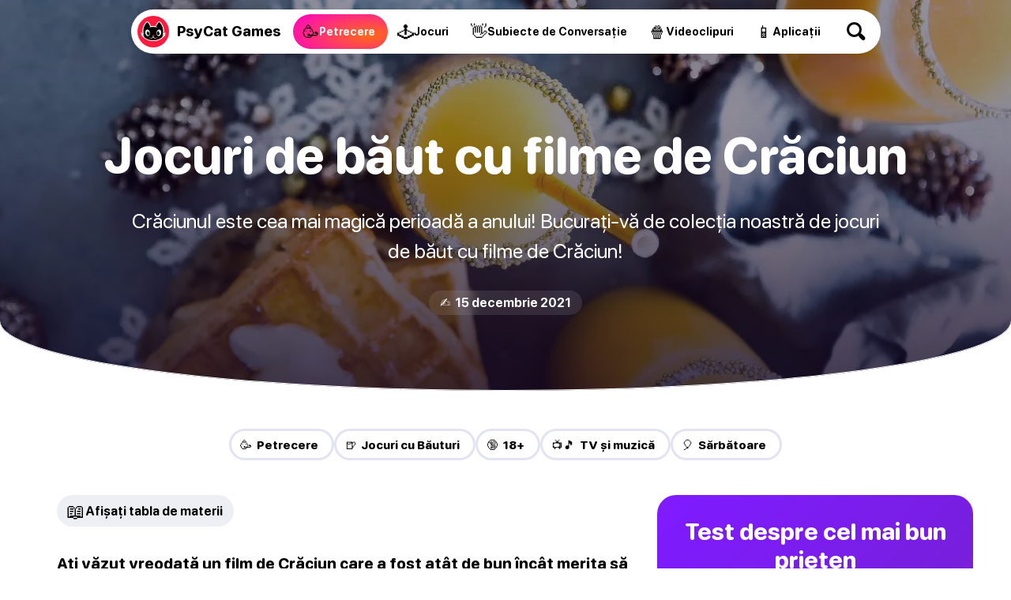

--- FILE ---
content_type: text/html
request_url: https://psycatgames.com/ro/magazine/party-games/christmas-movie-drinking-games/
body_size: 13641
content:
<!doctype html><html lang=ro><head><meta charset=utf-8><meta name=description content="Crăciunul este cea mai magică perioadă a anului! Bucurați-vă de colecția noastră de jocuri de băut cu filme de Crăciun!"><meta name=viewport content="width=device-width"><meta property="og:title" content="Cele mai bune 4 jocuri de băut cu filme de Crăciun de care să te bucuri"><meta property="og:description" content="Crăciunul este cea mai magică perioadă a anului! Bucurați-vă de colecția noastră de jocuri de băut cu filme de Crăciun!"><meta property="og:site_name" content="PsyCat Games"><meta property="og:url" content="https://psycatgames.com/ro/magazine/party-games/christmas-movie-drinking-games/"><meta property="og:type" content="article"><meta property="article:publisher" content="https://www.facebook.com/PsyCatGames/"><meta property="article:published_time" content="2021-12-15T00:00:00"><meta property="article:modified_time" content="2021-12-15T00:00:00"><meta property="og:image" content="https://psycatgames.com/cdn-cgi/image/f=auto,fit=cover,w=1200,h=630,q=100/magazine/party-games/christmas-movie-drinking-games/feature-image.jpg"><meta property="og:image:secure_url" content="https://psycatgames.com/cdn-cgi/image/f=auto,fit=cover,w=1200,h=630,q=100/magazine/party-games/christmas-movie-drinking-games/feature-image.jpg"><meta property="og:image:width" content="1200"><meta property="og:image:height" content="630"><meta property="fb:pages" content="2057115864303505"><meta property="fb:app_id" content="389357318551289"><meta name=twitter:card content="summary_large_image"><meta name=twitter:creator content="@PsyCatGames"><meta name=twitter:site content="@PsyCatGames"><meta name=twitter:title content="Cele mai bune 4 jocuri de băut cu filme de Crăciun de care să te bucuri"><meta name=twitter:description content="Crăciunul este cea mai magică perioadă a anului! Bucurați-vă de colecția noastră de jocuri de băut cu filme de Crăciun!"><meta name=twitter:image content="https://psycatgames.com/cdn-cgi/image/f=auto,fit=cover,w=1200,h=675,q=100/magazine/party-games/christmas-movie-drinking-games/feature-image.jpg"><link rel=preload href=/images/logo-standalone.svg as=image><link rel=preload href=/images/logo-simple-standalone.svg as=image><link rel=preload href=/images/logo-type-round-type-only.svg as=image><link rel=preload href=/images/supporting/vanilla/vanilla-logo-white.svg as=image><link rel=preload href=/images/supporting/flag-sprite.svg as=image><link rel=preload href=/fonts/rounded.woff2 as=font type=font/woff2 crossorigin><link rel=preload fetchpriority=high media="(max-width: 960px)" href="/cdn-cgi/image/f=auto,fit=cover,w=740,h=555,q=60/magazine/party-games/christmas-movie-drinking-games/feature-image.jpg" as=image><link rel=preload media="(min-width: 961px)" href="/cdn-cgi/image/f=auto,fit=cover,w=1440,h=500,q=60/magazine/party-games/christmas-movie-drinking-games/feature-image.jpg" as=image><link rel=preload href=/images/supporting/social/facebook.svg as=image><link rel=preload href=/images/supporting/social/pinterest.svg as=image><link rel=preload href=/images/supporting/social/x.svg as=image><link rel=preload href=/images/supporting/social/whatsapp.svg as=image><link rel=preload href=/images/supporting/social/reddit-2023.svg as=image><link rel=preload href=/images/supporting/social/email-paper-plane.svg as=image><script type=application/ld+json>{"@context":"https://schema.org","@graph":[{"@type":"WebSite","name":"PsyCat Games","alternateName":"PsyCat Games","url":"https://psycatgames.com/"},{"@type":"BreadcrumbList","itemListElement":[{"@type":"ListItem","position":1,"name":"Pagina principala","item":"https://psycatgames.com/ro/"},{"@type":"ListItem","position":2,"name":"Revistă","item":"https://psycatgames.com/ro/magazine/"},{"@type":"ListItem","position":3,"name":"Jocuri de petrecere și băut","item":"https://psycatgames.com/ro/magazine/party-games/"},{"@type":"ListItem","position":4,"name":"Jocuri de băut cu filme de Crăciun"}]},{"@type":"Organization","@id":"https://psycatgames.com/#organization","name":"PsyCat Games","url":"https://psycatgames.com/","sameAs":["https://www.facebook.com/PsyCatGames/","https://twitter.com/PsyCatGames","https://www.linkedin.com/company/psycatgames/","https://www.pinterest.com/psycatgames/","https://www.youtube.com/@PsyCatGames"],"logo":"https://psycatgames.com/images/logo-psycatgames.png","contactPoint":[{"@type":"ContactPoint","contactType":"customer service","email":"support@psycatgames.com","url":"https://psycatgames.com/"}]},{"@type":"Article","author":{"@id":"https://psycatgames.com/#organization"},"headline":"Cele mai bune 4 jocuri de băut cu filme de Crăciun de care să te bucuri","description":"Crăciunul este cea mai magică perioadă a anului! Bucurați-vă de colecția noastră de jocuri de băut cu filme de Crăciun!","wordCount":"1656","datePublished":"2021-12-15T00:00:00","dateModified":"2021-12-15T00:00:00","image":{"@type":"ImageObject","author":"PsyCat Games","url":["/cdn-cgi/image/f=auto,fit=cover,w=1200,h=1200,q=60/magazine/party-games/christmas-movie-drinking-games/feature-image.jpg","/cdn-cgi/image/f=auto,fit=cover,w=1600,h=1200,q=60/magazine/party-games/christmas-movie-drinking-games/feature-image.jpg","/cdn-cgi/image/f=auto,fit=cover,w=1600,h=900,q=60/magazine/party-games/christmas-movie-drinking-games/feature-image.jpg"],"name":"Jocuri de băut cu filme de Crăciun","license":"https://creativecommons.org/licenses/by-nc/4.0/"},"mainEntityOfPage":"https://psycatgames.com/ro/magazine/party-games/christmas-movie-drinking-games/","publisher":{"@id":"https://psycatgames.com/#organization"}}]}</script><link rel=stylesheet href=/css/section-magazine.min.387ff461b4804a13b2e1d09a807d73045be9f31b2afb8c0c622f65676c695c02.css><style>:root{--bfq-promo:url(/app/friendship-quiz/img/people.ff39ef814cd4dfcde8274f311ce4293e.svg);--hero-color:#d1d8d1;--mobile-hero:url(/cdn-cgi/image/f=auto,fit=cover,w=740,h=555,q=60/magazine/party-games/christmas-movie-drinking-games/feature-image.jpg);--desktop-hero:url(/cdn-cgi/image/f=auto,fit=cover,w=1440,h=500,q=60/magazine/party-games/christmas-movie-drinking-games/feature-image.jpg)}</style><link rel=apple-touch-icon sizes=180x180 href=/images/favicon/apple-touch-icon.png><link rel=icon type=image/png sizes=32x32 href=/images/favicon/favicon-32x32.png><link rel=icon type=image/png sizes=16x16 href=/images/favicon/favicon-16x16.png><link rel=manifest href=/images/favicon/site.webmanifest><link rel=mask-icon href=/images/favicon/safari-pinned-tab.svg color=#272935><link rel="shortcut icon" href=/images/favicon/favicon.ico><meta name=msapplication-TileColor content="#000000"><meta name=msapplication-config content="/images/favicon/browserconfig.xml"><meta name=theme-color content="#fff" media="(prefers-color-scheme: light)"><meta name=theme-color content="#161619" media="(prefers-color-scheme: dark)"><link rel=canonical href=https://psycatgames.com/ro/magazine/party-games/christmas-movie-drinking-games/><link rel=alternate hreflang=en href=https://psycatgames.com/magazine/party-games/christmas-movie-drinking-games/><link rel=alternate hreflang=de href=https://psycatgames.com/de/magazine/party-games/christmas-movie-drinking-games/><link rel=alternate hreflang=it href=https://psycatgames.com/it/magazine/party-games/christmas-movie-drinking-games/><link rel=alternate hreflang=fr href=https://psycatgames.com/fr/magazine/party-games/christmas-movie-drinking-games/><link rel=alternate hreflang=pt href=https://psycatgames.com/pt/magazine/party-games/christmas-movie-drinking-games/><link rel=alternate hreflang=es href=https://psycatgames.com/es/magazine/party-games/christmas-movie-drinking-games/><link rel=alternate hreflang=nl href=https://psycatgames.com/nl/magazine/party-games/christmas-movie-drinking-games/><link rel=alternate hreflang=ru href=https://psycatgames.com/ru/magazine/party-games/christmas-movie-drinking-games/><link rel=alternate hreflang=tr href=https://psycatgames.com/tr/magazine/party-games/christmas-movie-drinking-games/><link rel=alternate hreflang=pl href=https://psycatgames.com/pl/magazine/party-games/christmas-movie-drinking-games/><link rel=alternate hreflang=nb href=https://psycatgames.com/nb/magazine/party-games/christmas-movie-drinking-games/><link rel=alternate hreflang=fi href=https://psycatgames.com/fi/magazine/party-games/christmas-movie-drinking-games/><link rel=alternate hreflang=sv href=https://psycatgames.com/sv/magazine/party-games/christmas-movie-drinking-games/><link rel=alternate hreflang=cs href=https://psycatgames.com/cs/magazine/party-games/christmas-movie-drinking-games/><link rel=alternate hreflang=hr href=https://psycatgames.com/hr/magazine/party-games/christmas-movie-drinking-games/><link rel=alternate hreflang=id href=https://psycatgames.com/id/magazine/party-games/christmas-movie-drinking-games/><link rel=alternate hreflang=ro href=https://psycatgames.com/ro/magazine/party-games/christmas-movie-drinking-games/><link rel=alternate hreflang=hu href=https://psycatgames.com/hu/magazine/party-games/christmas-movie-drinking-games/><link rel=alternate hreflang=el href=https://psycatgames.com/el/magazine/party-games/christmas-movie-drinking-games/><link rel=alternate hreflang=uk href=https://psycatgames.com/uk/magazine/party-games/christmas-movie-drinking-games/><link rel=alternate hreflang=x-default href=https://psycatgames.com/magazine/party-games/christmas-movie-drinking-games/><title>Cele mai bune 4 jocuri de băut cu filme de Crăciun de care să te bucuri</title><script data-cfasync="false" nonce="76c7224c-6e14-47e1-9221-23fdd635350d">try{(function(w,d){!function(j,k,l,m){if(j.zaraz)console.error("zaraz is loaded twice");else{j[l]=j[l]||{};j[l].executed=[];j.zaraz={deferred:[],listeners:[]};j.zaraz._v="5874";j.zaraz._n="76c7224c-6e14-47e1-9221-23fdd635350d";j.zaraz.q=[];j.zaraz._f=function(n){return async function(){var o=Array.prototype.slice.call(arguments);j.zaraz.q.push({m:n,a:o})}};for(const p of["track","set","debug"])j.zaraz[p]=j.zaraz._f(p);j.zaraz.init=()=>{var q=k.getElementsByTagName(m)[0],r=k.createElement(m),s=k.getElementsByTagName("title")[0];s&&(j[l].t=k.getElementsByTagName("title")[0].text);j[l].x=Math.random();j[l].w=j.screen.width;j[l].h=j.screen.height;j[l].j=j.innerHeight;j[l].e=j.innerWidth;j[l].l=j.location.href;j[l].r=k.referrer;j[l].k=j.screen.colorDepth;j[l].n=k.characterSet;j[l].o=(new Date).getTimezoneOffset();if(j.dataLayer)for(const t of Object.entries(Object.entries(dataLayer).reduce((u,v)=>({...u[1],...v[1]}),{})))zaraz.set(t[0],t[1],{scope:"page"});j[l].q=[];for(;j.zaraz.q.length;){const w=j.zaraz.q.shift();j[l].q.push(w)}r.defer=!0;for(const x of[localStorage,sessionStorage])Object.keys(x||{}).filter(z=>z.startsWith("_zaraz_")).forEach(y=>{try{j[l]["z_"+y.slice(7)]=JSON.parse(x.getItem(y))}catch{j[l]["z_"+y.slice(7)]=x.getItem(y)}});r.referrerPolicy="origin";r.src="/cdn-cgi/zaraz/s.js?z="+btoa(encodeURIComponent(JSON.stringify(j[l])));q.parentNode.insertBefore(r,q)};["complete","interactive"].includes(k.readyState)?zaraz.init():j.addEventListener("DOMContentLoaded",zaraz.init)}}(w,d,"zarazData","script");window.zaraz._p=async d$=>new Promise(ea=>{if(d$){d$.e&&d$.e.forEach(eb=>{try{const ec=d.querySelector("script[nonce]"),ed=ec?.nonce||ec?.getAttribute("nonce"),ee=d.createElement("script");ed&&(ee.nonce=ed);ee.innerHTML=eb;ee.onload=()=>{d.head.removeChild(ee)};d.head.appendChild(ee)}catch(ef){console.error(`Error executing script: ${eb}\n`,ef)}});Promise.allSettled((d$.f||[]).map(eg=>fetch(eg[0],eg[1])))}ea()});zaraz._p({"e":["(function(w,d){})(window,document)"]});})(window,document)}catch(e){throw fetch("/cdn-cgi/zaraz/t"),e;};</script></head><body><main><div class=nav-wrap><nav class=top><a class=logo href=/ro/ aria-label=Homepage><span class=icon></span>
<span class=name>PsyCat Games</span></a>
<a class="partyGames active" href=/ro/magazine/party-games/><i>🥳</i>
<span>Petrecere</span></a>
<a class=app href=/ro/app/><i>🕹</i>
<span>Jocuri</span></a>
<a class=conversationStarters href=/ro/magazine/conversation-starters/><i>👋</i>
<span>Subiecte de Conversație</span></a>
<a class=video href=/video/><i>🍿</i>
<span>Videoclipuri</span></a>
<a class=games href=/ro/games/><i>📱</i>
<span>Aplicații</span></a><hr><a class=search-icon-top aria-label=Căutare rel=nofollow href=/ro/search/></a></nav></div><input type=checkbox id=APPBANNER><div class=close-wrapper><label class=appbanner for=APPBANNER><b></b></label></div><a class="app-promo promo-sticky" title="Cel mai probabil sa" href=/out/most-likely-to/ data-page-id=christmas-movie-drinking-games data-ios=1498057837 data-android=com.vanilla.mostlikely data-type=app target=_self><img class=appicon alt="App icon Cel mai probabil sa" width=62 height=62 src="/cdn-cgi/image/f=auto,fit=cover,w=62,h=62,q=60/games/most-likely-to/app-icon.png" srcset="/cdn-cgi/image/f=auto,fit=cover,w=62,h=62,q=60/games/most-likely-to/app-icon.png 1x
,
/cdn-cgi/image/f=auto,fit=cover,w=124,h=124,q=60/games/most-likely-to/app-icon.png 2x
,
/cdn-cgi/image/f=auto,fit=cover,w=186,h=186,q=60/games/most-likely-to/app-icon.png 3x" fetchpriority=high><div class=text><span class="badge apple">App Store</span>
<span>Cel mai probabil sa</span></div><div class=btn data-install=Instalați>Obțineți</div></a><a class="app-promo app-promo-top confetti gossip" title=Gossip href=/out/gossip/ data-page-id=christmas-movie-drinking-games data-ios=6470362455 data-android=com.vanilla.gossip data-confetti-density=70 target=_self><img class=appicon alt="App icon Gossip" width=80 height=80 src=/svg/app-icon/gossip.8ee940c7fa1a493381eb701677888144.svg fetchpriority=high>
<span class=tpb-name>Gossip</span>
<span class=tpb-sub>Cel mai probabil sa joc multiplayer</span>
<span class=btn data-install=Instalați>Obțineți</span></a><article><section class="hero nav-visible single-page"><h1 class=long-text>Jocuri de băut cu filme de Crăciun</h1><p>Crăciunul este cea mai magică perioadă a anului! Bucurați-vă de colecția noastră de jocuri de băut cu filme de Crăciun!</p><i>✍️&nbsp;
15 decembrie 2021</i>
<img fetchpriority=high width=740 height=555 src="/cdn-cgi/image/f=auto,fit=cover,w=740,h=555,q=60/magazine/party-games/christmas-movie-drinking-games/feature-image.jpg" alt="Cele mai bune 4 jocuri de băut cu filme de Crăciun de care să te bucuri"></section><nav class=categories><a href=/ro/magazine/party-games/>🥳&nbsp; Petrecere</a>
<a href="/ro/magazine/party-games/?category=drinking_games">🍺&nbsp; Jocuri cu Băuturi</a>
<a href="/ro/magazine/party-games/?category=18_plus">🔞&nbsp; 18+</a>
<a href="/ro/magazine/party-games/?category=tv_music">📺🎵&nbsp; TV și muzică</a>
<a href="/ro/magazine/party-games/?category=celebration">🎈&nbsp; Sărbătoare</a></nav><div class=content-wrapper><section class=content><input type=checkbox id=_toc>
<label for=_toc><span><b>📖</b> Afișați tabla de materii</span>
<span><b>👻</b> Ascundeți tabla de materii</span></label><ul><li><a href=#home-alone>🎅   1. Jocul de băut Singur acasă</a></li><li><a href=#elf>⛄️   2. Jocul de băut Elful</a></li><li><a href=#christmas-carol>🥰   3. Jocul de băut A Christmas Carol</a></li><li><a href=#hallmark>🎄   4. Hallmark Joc de băutură cu filme de Crăciun</a></li></ul><p><strong>Ați văzut vreodată un film de Crăciun care a fost atât de bun încât merita să fie savurat cu băutură?</strong> Atunci ar trebui să jucați jocuri de băut pentru filme de Crăciun!</p><p>Unele dintre cele mai grozave jocuri de băut sunt specifice unei tradiții sau sărbători, iar acest lucru este valabil mai ales atunci când vine vorba de vizionarea filmelor preferate de Crăciun. Iată câteva sugestii de jocuri de băut pentru sezonul de sărbători! Intrați în spiritul sărbătorilor!</p><p><strong>Atenție:</strong> Următoarele jocuri de băut sunt doar pentru adulți și pentru distracție. Vă rugăm să aveți în vedere că nu susținem consumul excesiv de alcool sau consumul de alcool de către minori.</p><a class="bfq-promo-card confetti" href=/ro/app/friendship-quiz/><div class=wrap><div class=title>Test despre cel mai bun prieten</div><div class=subTitle>Cât de bine te cunosc prietenii tăi?</div></div><div class=cta>Începe</div></a><h2 id=home-alone>1. Jocul de băut Singur acasă</h2><p><strong>Acest film clasic de Crăciun este unul perfect pentru jocurile de băutură.</strong> În acest film, Kevin McCallister este lăsat în urmă din greșit atunci când familia sa pleacă în vacanță. Kevin trebuie să își apere casa de doi hoți.</p><p>Adună-ți prietenii, pregătește niște gustări și băuturi și pregătește-te să te distrezi!</p><h3 id=cum-se-joacă-singur-acasă-joc-de-băutură>Cum se joacă Singur acasă joc de băutură</h3><p>Sunteți gata să jucați jocul cu băutura? Puteți, desigur, să vă creați propriile reguli de joc de băut, dar iată câteva reguli generale pentru început:</p><h4 id=1-de-fiecare-dată-când-cineva-este-rănit-ia-o-băutură>1. De fiecare dată când cineva este rănit, ia o băutură.</h4><p>Oh, oh, asta se întâmplă des.</p><h4 id=2-de-fiecare-dată-când-kevin-este-ingenios-ia-o-băutură>2. De fiecare dată când Kevin este ingenios, ia o băutură.</h4><p>O să vă placă să beți de fiecare dată când Kevin este isteț și îi păcălește pe băieții răi.</p><h4 id=3-de-fiecare-dată-când-cineva-spune-mccallister-bea-un-pahar>3. De fiecare dată când cineva spune &ldquo;McCallister&rdquo;, bea un pahar.</h4><p>Acest nume este rostit de multe ori în film. Distracție plăcută cu acesta!</p><a class=webapp-promo-banner target=_blank href=/ro/app/sudoku/><div class=new><span>N</span>
<span>e</span>
<span>w</span>
<span>!</span></div><img class=appicon alt="App icon Sudoku" width=48 height=48 src=/svg/app-icon/sudoku.13d04e98119be177402001393da4fa80.svg><div class=info><div class=text>Sudoku <span>|</span> Puzzle cu numere online</div><img alt="Rated 4.5 stars out of five stars" src=/svg/rating/b057006c5c1f3d67e7c7640aabbaaac6.svg width=70 height=12></div><div class=btn>Joacă</div></a><h4 id=4-de-fiecare-dată-când-cineva-bea-în-film-ia-un-pahar>4. De fiecare dată când cineva bea în film, ia un pahar.</h4><p>Sper că v-ați ales băutura preferată pe care să o beți în timp ce urmăriți&mldr;</p><h4 id=5-de-fiecare-dată-când-spărgătorii-sparg-ceva-ia-o-băutură>5. De fiecare dată când spărgătorii sparg ceva, ia o băutură.</h4><p>Gândește-te la toate ferestrele sparte&mldr;</p><h4 id=6-de-fiecare-dată-când-kevin-țipă-ia-o-băutură>6. De fiecare dată când Kevin țipă, ia o băutură.</h4><p>Asta sigur te va face să te usucă.</p><h4 id=7-de-fiecare-dată-când-vezi-un-ren-bea-un-pahar-de-apă>7. De fiecare dată când vezi un ren, bea un pahar de apă.</h4><p>Ai grijă la Rudolph.</p><h4 id=8-de-fiecare-dată-când-un-personaj-vorbește-în-limba-franceză-ia-o-băutură>8. De fiecare dată când un personaj vorbește în limba franceză, ia o băutură.</h4><p>Nu se știe niciodată când va apărea franceza.</p><h4 id=9-de-fiecare-dată-când-cineva-spune-kevin-ia-o-băutură>9. De fiecare dată când cineva spune &ldquo;Kevin&rdquo;, ia o băutură.</h4><p>Ia o înghițitură de fiecare dată când este menționat prenumele personajului principal, este foarte rău&mldr;</p><h4 id=10-de-fiecare-dată-când-apare-un-păianjen-pe-ecran-bea-un-pahar>10. De fiecare dată când apare un păianjen pe ecran, bea un pahar.</h4><p>Acest film de Crăciun nu este pentru arahnofobi.</p><hr><h2 id=elf>2. Jocul de băut Elful</h2><p><strong>Jocul de băut din filmul Elful este un joc perfect pentru fanii filmelor de Crăciun!</strong> În acest clasic, Will Ferrell a jucat rolul spiridușului Buddy, care află că este om și pleacă în căutarea familiei sale.</p><p class=sr><span>📖</span> Sugestii pentru tine: <a href=/ro/magazine/party-games/christmas-movie-trivia/>40 Întrebări Trivia Filme Crăciun: Bucurie Garantată</a></p><p>La fel ca orice alt joc de băut din filme, acest joc este foarte ușor de jucat. Trebuie doar să vă asigurați că aveți o copie a filmului și câteva băuturi pregătite. Noroc cu tine și distracție plăcută!</p><h3 id=cum-se-joacă-jocul-de-băut-elful>Cum se joacă jocul de băut Elful</h3><p>Nu ezitați să vă creați propriile reguli, dar am adunat câteva reguli de bază pentru a vă ajuta să începeți. Bucurați-vă de!</p><h4 id=1-de-fiecare-dată-când-buddy-spune-imposibil-ia-o-băutură>1. De fiecare dată când Buddy spune &ldquo;imposibil&rdquo;, ia o băutură.</h4><p>Acest spiriduș este hotărât să facă <em>totul</em> perfect.</p><h4 id=2-de-fiecare-dată-când-buddy-vorbește-cu-animalele-bea-un-pahar>2. De fiecare dată când Buddy vorbește cu animalele, bea un pahar.</h4><p>Poate că e elf, dar nu înțelege animalele.</p><h4 id=3-de-fiecare-dată-când-cineva-spune-buddy-ia-o-băutură>3. De fiecare dată când cineva spune &ldquo;Buddy&rdquo;, ia o băutură.</h4><p>Ne place să bem de fiecare dată când este menționat numele protagonistului.</p><h4 id=4-de-fiecare-dată-când-auziți-clopote-de-sanie-beți-un-pahar>4. De fiecare dată când auziți clopote de sanie, beți un pahar.</h4><p>Aveți grijă, clopotele astea sunt peste tot.</p><h4 id=5-de-fiecare-dată-când-buddy-face-ceva-amuzant-ia-o-băutură>5. De fiecare dată când Buddy face ceva amuzant, ia o băutură.</h4><p>Ferrell ne-a făcut să râdem în acest film.</p><h4 id=6-de-fiecare-dată-când-cineva-spune-crăciun-ia-o-băutură>6. De fiecare dată când cineva spune &ldquo;Crăciun&rdquo;, ia o băutură.</h4><p>Este o sărbătoare veselă!</p><h4 id=7-de-fiecare-dată-când-cineva-bea-în-film-ia-un-pahar>7. De fiecare dată când cineva bea în film, ia un pahar.</h4><p>Asta e regula noastră preferată!</p><p class=sr><span>📖</span> Sugestii pentru tine: <a href=/ro/magazine/party-games/christmas-trivia/>40+ Întrebări Trivia Crăciun: Veselie la Petrecere!</a></p><hr><h2 id=christmas-carol>3. Jocul de băut A Christmas Carol</h2><p><strong>Acest joc de băut este perfect pentru toți fanii tăi de Crăciun Carol!</strong> Acest film îl urmărește pe Ebenezer Scrooge, un bărbat în vârstă care devine rău și lacom. El întâlnește trei fantome care îl ajută să înțeleagă că a greșit în ceea ce face.</p><p>Încă o dată, acest joc de băutură necesită doar să aduni câțiva prieteni și băuturi pentru a începe!</p><h3 id=cum-se-joacă-jocul-de-băut-a-christmas-carol>Cum se joacă jocul de băut A Christmas Carol</h3><p>Puteți face regulile jocului de băut în funcție de preferințele dumneavoastră, dar iată câteva sugestii de jocuri de băut:</p><h4 id=1-de-fiecare-dată-când-scrooge-bea-ia-un-pahar>1. De fiecare dată când Scrooge bea, ia un pahar.</h4><p>Își iubește alcoolul, asta e sigur.</p><h4 id=2-de-fiecare-dată-când-vedeți-fantoma-crăciunului-trecut-beți-un-pahar>2. De fiecare dată când vedeți fantoma Crăciunului trecut, beți un pahar.</h4><p>O să vă placă să beți de fiecare dată când apare fantoma trecutului.</p><h4 id=3-de-fiecare-dată-când-apare-fantoma-crăciunului-prezent-ia-o-băutură>3. De fiecare dată când apare fantoma crăciunului prezent, ia o băutură.</h4><p>Întotdeauna apare pentru a speria Scrooge.</p><h4 id=4-de-fiecare-dată-când-apare-fantoma-crăciunului-viitor-bea-un-pahar>4. De fiecare dată când apare fantoma Crăciunului viitor, bea un pahar.</h4><p>E cea mai temută dintre fantome, cu siguranță.</p><h4 id=5-de-fiecare-dată-când-sună-clopoțelul-ia-o-băutură>5. De fiecare dată când sună clopoțelul, ia o băutură.</h4><p>Acest joc de băut este sigur că va face oamenii să se împiedice!</p><h4 id=6-de-fiecare-dată-când-cineva-îl-pomenește-pe-tiny-tim-ia-o-băutură>6. De fiecare dată când cineva îl pomenește pe Tiny Tim, ia o băutură.</h4><p>Săracul tânăr este mereu în mintea lui Scrooge.</p><a class=sr href=/ro/magazine/party-games/fun-christmas-games/><img alt="12 jocuri distractive de Crăciun pentru toate vârstele" src="/cdn-cgi/image/f=auto,fit=cover,w=230,h=138,q=60/magazine/party-games/fun-christmas-games/feature-image.jpg" srcset="/cdn-cgi/image/f=auto,fit=cover,w=230,h=138,q=60/magazine/party-games/fun-christmas-games/feature-image.jpg 230w
,
/cdn-cgi/image/f=auto,fit=cover,w=460,h=276,q=60/magazine/party-games/fun-christmas-games/feature-image.jpg 460w
,
/cdn-cgi/image/f=auto,fit=cover,w=690,h=414,q=60/magazine/party-games/fun-christmas-games/feature-image.jpg 690w" sizes="(min-width: 681px) 230px, calc(100vw - 32px)" width=100 height=60 loading=lazy><div><span>Sugestii pentru tine:</span>
<b>12 jocuri distractive de Crăciun pentru toate vârstele</b></div></a><h4 id=7-de-fiecare-dată-când-scrooge-își-schimbă-obiceiurile-ia-o-băutură>7. De fiecare dată când Scrooge își schimbă obiceiurile, ia o băutură.</h4><p>Trece de la rău la bun! Un final fericit pentru toată lumea!</p><hr><h2 id=hallmark>4. Hallmark Joc de băutură cu filme de Crăciun</h2><p>Canalul Hallmark este renumit pentru filmele sale originale care arată adevărata semnificație a sărbătorii noastre preferate. Și da, se poate crea și un joc de băut Hallmark pentru filmele tale preferate de Crăciun! Adunați-vă cei dragi, pregătiți niște ciocolată caldă și lichior de ouă și pregătiți-vă să jucați.</p><h3 id=cum-pentru-a-juca-hallmark-crăciun-joc-de-băutură>Cum pentru a juca Hallmark Crăciun joc de băutură</h3><p>Următoarele reguli sunt reguli generale pentru jocurile de băut din filmele de Crăciun. Așadar, se potrivesc în aproape toate filmele de Crăciun! Iată câteva reguli pentru a vă ajuta să începeți:</p><h4 id=1-de-fiecare-dată-când-vedeți-un-animal-beți-un-pahar>1. De fiecare dată când vedeți un animal, beți un pahar.</h4><p>Acest joc de băut este sigur că te va face să te simți amețit.</p><h4 id=2-de-fiecare-dată-când-cineva-merge-la-cumpărături-de-sărbători-ia-o-băutură>2. De fiecare dată când cineva merge la cumpărături de sărbători, ia o băutură.</h4><p>Da, va trebui să cumpărați o mulțime de băuturi pentru acest joc!</p><h4 id=3-de-fiecare-dată-când-cineva-spune-crăciun-ia-o-băutură>3. De fiecare dată când cineva spune &ldquo;Crăciun&rdquo;, ia o băutură.</h4><p>Cât de des credeți că este rostit cuvântul &ldquo;Crăciun&rdquo; într-un film de Crăciun? Cred că foarte des&mldr;</p><h4 id=4-de-fiecare-dată-când-auziți-clopote-beți-un-pahar>4. De fiecare dată când auziți clopote, beți un pahar.</h4><p>Da, chiar dacă este o mașină sau un tren cu clopote!</p><p class=sr><span>👉</span> Sugestii pentru tine: <a href=/ro/magazine/party-games/movie-trivia/>Trivia Film: 50+ Întrebări pentru Seara Ta de Filme</a></p><h4 id=5-de-fiecare-dată-când-apare-o-scenă-de-zăpadă-de-prost-gust-ia-o-băutură>5. De fiecare dată când apare o scenă de zăpadă de prost gust, ia o băutură.</h4><p>Cu toții iubim o scenă de zăpadă bună.</p><h4 id=6-de-fiecare-dată-când-vezi-vâsc-bea-un-pahar-de-apă>6. De fiecare dată când vezi vâsc, bea un pahar de apă.</h4><p>Sărutul sub vâsc este o tradiție de Crăciun, la urma urmei.</p><h4 id=7-de-fiecare-dată-când-cineva-încearcă-să-și-aranjeze-un-singur-părinte-ia-o-băutură>7. De fiecare dată când cineva încearcă să-și aranjeze un singur părinte, ia o băutură.</h4><p>O mulțime de filme de Crăciun sunt &ldquo;Capcana părinților&rdquo; din nou!</p><h4 id=8-de-fiecare-dată-când-cineva-plănuiește-o-excursie-de-vacanță-ia-o-băutură>8. De fiecare dată când cineva plănuiește o excursie de vacanță, ia o băutură.</h4><p>De ce toată lumea călătorește mereu în filmele de Crăciun? Și nu uitați, întotdeauna există o schimbare de ultim moment…!</p><h4 id=9-de-fiecare-dată-când-un-proprietar-de-mică-afacere-învinge-lăcomia-corporatistă-luați-o-băutură>9. De fiecare dată când un proprietar de mică afacere învinge lăcomia corporatistă, luați o băutură.</h4><p>Iar personajul principal feminin este întotdeauna o femeie de afaceri corporatistă, o jurnalistă sau o casnică.</p><h4 id=10-de-fiecare-dată-când-există-un-aproape-prim-sărut-ia-o-băutură>10. De fiecare dată când există un aproape prim sărut, ia o băutură.</h4><p>Știți cum stă treaba. Întotdeauna sunt întrerupți!</p><h4 id=11-de-fiecare-dată-când-un-cuplu-dansează-lent-ia-o-băutură>11. De fiecare dată când un cuplu dansează lent, ia o băutură.</h4><p>Și, desigur, muzica trebuie să fie întotdeauna sentimentală!</p><h4 id=12-de-fiecare-dată-când-un-personaj-are-un-șef-de-tip-grinch-căruia-nu-i-place-crăciunul-ia-o-băutură>12. De fiecare dată când un personaj are un șef de tip Grinch căruia nu-i place Crăciunul, ia o băutură.</h4><p>Amintiți-vă, cel mai bun mod de a face față unui grinch este să beți multe eggnogs!</p><h4 id=13-de-fiecare-dată-când-are-loc-o-nuntă-sau-o-logodnă-de-sărbători-luați-un-pahar>13. De fiecare dată când are loc o nuntă sau o logodnă de sărbători, luați un pahar.</h4><p>&ldquo;Vrei să te căsătorești cu mine?&rdquo; &ldquo;Da.&rdquo; <em>Noroc</em></p><h4 id=14-de-fiecare-dată-când-există-un-moment-în-familie-ia-o-băutură>14. De fiecare dată când există un moment în familie, ia o băutură.</h4><p>Ce joc de băut creativ!</p><p class=sr><span>🤓</span> Sugestii pentru tine: <a href=/ro/magazine/party-games/christmas-charades/>500+ Idei de Jocuri Cuvinte Mimă pentru Crăciun 2024</a></p><h4 id=15-de-fiecare-dată-când-apare-o-persoană-cu-prenumele-joy-sau-noel-ia-o-băutură>15. De fiecare dată când apare o persoană cu prenumele Joy sau Noel, ia o băutură.</h4><p>În mod sigur, cel puțin unul dintre aceste personaje va apărea într-un film de Crăciun!</p><h4 id=16-de-fiecare-dată-când-cineva-merge-la-patinaj-pe-gheață-ia-o-băutură>16. De fiecare dată când cineva merge la patinaj pe gheață, ia o băutură.</h4><p>Este întotdeauna o activitate clasică de Crăciun.</p><h4 id=17-de-fiecare-dată-când-o-persoană-bogată-ajută-o-persoană-obișnuită-din-cauza-sărbătorii-ia-o-băutură>17. De fiecare dată când o persoană bogată ajută o persoană obișnuită din cauza sărbătorii, ia o băutură.</h4><p>Este sezonul de a da, la urma urmei!</p><h4 id=18-de-fiecare-dată-când-cineva-vine-cu-cadoul-perfect-ia-o-băutură>18. De fiecare dată când cineva vine cu cadoul perfect, ia o băutură.</h4><p>&ldquo;Oh, am cadoul perfect pentru tine.&rdquo; <em>Obține vâsc</em></p><h4 id=19-de-fiecare-dată-când-are-loc-un-concurs-de-coacere-ia-o-băutură>19. De fiecare dată când are loc un concurs de coacere, ia o băutură.</h4><p>Cine nu iubește o competiție bună de coacere?</p><h4 id=20-de-fiecare-dată-când-cineva-bea-cacao-caldă-ia-un-pahar>20. De fiecare dată când cineva bea cacao caldă, ia un pahar.</h4><p>Dacă aveți nevoie de o pauză de la tot alcoolul, poate înlocuiți băutura cu cacao caldă pentru o perioadă de timp.</p><h4 id=21-de-fiecare-dată-când-un-adult-își-vede-din-nou-iubita-din-liceu-bea-un-pahar>21. De fiecare dată când un adult își vede din nou iubita din liceu, bea un pahar.</h4><p>Atenție, dacă toate filmele sunt adevărate, s-ar putea să te întâlnești cu iubitul tău din liceu în timpul sărbătorilor!</p><h4 id=22-de-fiecare-dată-când-are-loc-o-bătaie-cu-bulgări-de-zăpadă-ia-o-băutură>22. De fiecare dată când are loc o bătaie cu bulgări de zăpadă, ia o băutură.</h4><p>Acest joc de băutură include vizionarea multor activități fizice!</p><h4 id=23-de-fiecare-dată-când-cineva-inventează-noi-tradiții-de-sărbători-ia-un-pahar>23. De fiecare dată când cineva inventează noi tradiții de sărbători, ia un pahar.</h4><p>Fiecare familie are propriile tradiții de vacanță, nu-i așa?</p><a class=sr href=/ro/magazine/party-games/christmas-would-you-rather/><img alt='Peste 40 de întrebări de Crăciun "Ce alegi dintre"' src="/cdn-cgi/image/f=auto,fit=cover,w=230,h=138,q=60/magazine/party-games/christmas-would-you-rather/feature-image.jpg" srcset="/cdn-cgi/image/f=auto,fit=cover,w=230,h=138,q=60/magazine/party-games/christmas-would-you-rather/feature-image.jpg 230w
,
/cdn-cgi/image/f=auto,fit=cover,w=460,h=276,q=60/magazine/party-games/christmas-would-you-rather/feature-image.jpg 460w
,
/cdn-cgi/image/f=auto,fit=cover,w=690,h=414,q=60/magazine/party-games/christmas-would-you-rather/feature-image.jpg 690w" sizes="(min-width: 681px) 230px, calc(100vw - 32px)" width=100 height=60 loading=lazy><div><span>Sugestii pentru tine:</span>
<b>Peste 40 de întrebări de Crăciun "Ce alegi dintre"</b></div></a><h4 id=24-de-fiecare-dată-când-filmul-se-termină-pe-o-notă-veselă-ia-o-băutură>24. De fiecare dată când filmul se termină pe o notă veselă, ia o băutură.</h4><p>Băutură fericită!</p><div class=share-box><span>Acțiune</span>
<b>Cele mai bune 4 jocuri de băut cu filme de Crăciun de care să te bucuri</b><div class=share-content-universal><a class=f aria-label="Share on Facebook" target=_blank rel="nofollow noopener" href="https://www.facebook.com/sharer/sharer.php?u=https%3a%2f%2fpsycatgames.com%2fro%2fmagazine%2fparty-games%2fchristmas-movie-drinking-games%2f&quote=Cr%c4%83ciunul%20este%20cea%20mai%20magic%c4%83%20perioad%c4%83%20a%20anului%21%20Bucura%c8%9bi-v%c4%83%20de%20colec%c8%9bia%20noastr%c4%83%20de%20jocuri%20de%20b%c4%83ut%20cu%20filme%20de%20Cr%c4%83ciun%21">Facebook</a>
<a class=p aria-label="Share on Pinterest" target=_blank rel="nofollow noopener" href="https://www.pinterest.com/pin/create/button/?url=https%3a%2f%2fpsycatgames.com%2fro%2fmagazine%2fparty-games%2fchristmas-movie-drinking-games%2f&media=https%3a%2f%2fpsycatgames.com%2fcdn-cgi%2fimage%2ff%3dauto%2cfit%3dcover%2cw%3d1000%2ch%3d1500%2cq%3d100%2fmagazine%2fparty-games%2fchristmas-movie-drinking-games%2ffeature-image.jpg&description=Cr%c4%83ciunul%20este%20cea%20mai%20magic%c4%83%20perioad%c4%83%20a%20anului%21%20Bucura%c8%9bi-v%c4%83%20de%20colec%c8%9bia%20noastr%c4%83%20de%20jocuri%20de%20b%c4%83ut%20cu%20filme%20de%20Cr%c4%83ciun%21">Pinterest</a>
<a class=t aria-label="Share on Twitter" target=_blank rel="nofollow noopener" href="https://twitter.com/share?text=Cele%20mai%20bune%204%20jocuri%20de%20b%c4%83ut%20cu%20filme%20de%20Cr%c4%83ciun%20de%20care%20s%c4%83%20te%20bucuri&url=https%3a%2f%2fpsycatgames.com%2fro%2fmagazine%2fparty-games%2fchristmas-movie-drinking-games%2f&hashtags=psycatgames">Twitter / X</a>
<a class=w aria-label="Share on WhatsApp" target=_blank rel="nofollow noopener" href="https://api.whatsapp.com/send?text=Cele%20mai%20bune%204%20jocuri%20de%20b%c4%83ut%20cu%20filme%20de%20Cr%c4%83ciun%20de%20care%20s%c4%83%20te%20bucuri: https%3a%2f%2fpsycatgames.com%2fro%2fmagazine%2fparty-games%2fchristmas-movie-drinking-games%2f">WhatsApp</a>
<a class=r aria-label=Reddit target=_blank rel="nofollow noopener" href="https://www.reddit.com/submit?url=https%3a%2f%2fpsycatgames.com%2fro%2fmagazine%2fparty-games%2fchristmas-movie-drinking-games%2f&title=Cele%20mai%20bune%204%20jocuri%20de%20b%c4%83ut%20cu%20filme%20de%20Cr%c4%83ciun%20de%20care%20s%c4%83%20te%20bucuri">Reddit</a>
<a class=e aria-label=Email target=_blank rel="noopener noreferrer" href="mailto:?subject=Cele%20mai%20bune%204%20jocuri%20de%20b%c4%83ut%20cu%20filme%20de%20Cr%c4%83ciun%20de%20care%20s%c4%83%20te%20bucuri&amp;body=https://psycatgames.com/ro/magazine/party-games/christmas-movie-drinking-games/">Email</a></div></div></section><aside><a class="bfq-promo-card confetti" href=/ro/app/friendship-quiz/><div class=wrap><div class=title>Test despre cel mai bun prieten</div><div class=subTitle>Cât de bine te cunosc prietenii tăi?</div></div><div class=cta>Începe</div></a><div class=share-box><span>Acțiune</span>
<b>Cele mai bune 4 jocuri de băut cu filme de Crăciun de care să te bucuri</b><div class=share-content-universal><a class=f aria-label="Share on Facebook" target=_blank rel="nofollow noopener" href="https://www.facebook.com/sharer/sharer.php?u=https%3a%2f%2fpsycatgames.com%2fro%2fmagazine%2fparty-games%2fchristmas-movie-drinking-games%2f&quote=Cr%c4%83ciunul%20este%20cea%20mai%20magic%c4%83%20perioad%c4%83%20a%20anului%21%20Bucura%c8%9bi-v%c4%83%20de%20colec%c8%9bia%20noastr%c4%83%20de%20jocuri%20de%20b%c4%83ut%20cu%20filme%20de%20Cr%c4%83ciun%21">Facebook</a>
<a class=p aria-label="Share on Pinterest" target=_blank rel="nofollow noopener" href="https://www.pinterest.com/pin/create/button/?url=https%3a%2f%2fpsycatgames.com%2fro%2fmagazine%2fparty-games%2fchristmas-movie-drinking-games%2f&media=https%3a%2f%2fpsycatgames.com%2fcdn-cgi%2fimage%2ff%3dauto%2cfit%3dcover%2cw%3d1000%2ch%3d1500%2cq%3d100%2fmagazine%2fparty-games%2fchristmas-movie-drinking-games%2ffeature-image.jpg&description=Cr%c4%83ciunul%20este%20cea%20mai%20magic%c4%83%20perioad%c4%83%20a%20anului%21%20Bucura%c8%9bi-v%c4%83%20de%20colec%c8%9bia%20noastr%c4%83%20de%20jocuri%20de%20b%c4%83ut%20cu%20filme%20de%20Cr%c4%83ciun%21">Pinterest</a>
<a class=t aria-label="Share on Twitter" target=_blank rel="nofollow noopener" href="https://twitter.com/share?text=Cele%20mai%20bune%204%20jocuri%20de%20b%c4%83ut%20cu%20filme%20de%20Cr%c4%83ciun%20de%20care%20s%c4%83%20te%20bucuri&url=https%3a%2f%2fpsycatgames.com%2fro%2fmagazine%2fparty-games%2fchristmas-movie-drinking-games%2f&hashtags=psycatgames">Twitter / X</a>
<a class=w aria-label="Share on WhatsApp" target=_blank rel="nofollow noopener" href="https://api.whatsapp.com/send?text=Cele%20mai%20bune%204%20jocuri%20de%20b%c4%83ut%20cu%20filme%20de%20Cr%c4%83ciun%20de%20care%20s%c4%83%20te%20bucuri: https%3a%2f%2fpsycatgames.com%2fro%2fmagazine%2fparty-games%2fchristmas-movie-drinking-games%2f">WhatsApp</a>
<a class=r aria-label=Reddit target=_blank rel="nofollow noopener" href="https://www.reddit.com/submit?url=https%3a%2f%2fpsycatgames.com%2fro%2fmagazine%2fparty-games%2fchristmas-movie-drinking-games%2f&title=Cele%20mai%20bune%204%20jocuri%20de%20b%c4%83ut%20cu%20filme%20de%20Cr%c4%83ciun%20de%20care%20s%c4%83%20te%20bucuri">Reddit</a>
<a class=e aria-label=Email target=_blank rel="noopener noreferrer" href="mailto:?subject=Cele%20mai%20bune%204%20jocuri%20de%20b%c4%83ut%20cu%20filme%20de%20Cr%c4%83ciun%20de%20care%20s%c4%83%20te%20bucuri&amp;body=https://psycatgames.com/ro/magazine/party-games/christmas-movie-drinking-games/">Email</a></div></div><a class=webapp-promo-banner target=_blank href=/ro/app/sudoku/><div class=new><span>N</span>
<span>e</span>
<span>w</span>
<span>!</span></div><img class=appicon alt="App icon Sudoku" width=48 height=48 src=/svg/app-icon/sudoku.13d04e98119be177402001393da4fa80.svg><div class=info><div class=text>Sudoku <span>|</span> Puzzle cu numere online</div><img alt="Rated 4.5 stars out of five stars" src=/svg/rating/b057006c5c1f3d67e7c7640aabbaaac6.svg width=70 height=12></div><div class=btn>Joacă</div></a></aside></div><nav class=m-floater><a class=logo href=/ro/ aria-label=Homepage></a>
<a aria-label=Căutare class=search rel=nofollow href=/ro/search/></a></nav></article><div class=section-tap-bar><a class="partyGames active" href=/ro/magazine/party-games/><i>🥳</i>
<span>Petrecere</span></a>
<a class=app href=/ro/app/><i>🕹</i>
<span>Jocuri</span></a>
<a class=conversationStarters href=/ro/magazine/conversation-starters/><i>👋</i>
<span class=long-label>Subiecte de Conversație</span></a>
<a class=video href=/video/><i>🍿</i>
<span>Videoclipuri</span></a>
<a class=games href=/ro/games/><i>📱</i>
<span>Aplicații</span></a></div><section class=more-content><h2>Jocuri de petrecere și băut</h2><p>Fie că sunteți într-un bar în căutarea unui joc de băut, fie că sunteți acasă și doriți să jucați jocuri de petrecere. Te-am acoperit cu cele mai bune jocuri pentru următoarea petrecere!</p><div class=tiles><a class="card card-1" title="Modern Family joc de băutură 🍻" href=/ro/magazine/party-games/modern-family-drinking-game/><img width=4 height=5 class=card-backdrop title="Modern Family joc de băutură 🍻" alt="Modern Family joc de băut | Reguli și modul de joc" sizes="
        (min-width: 959px) and (max-width: 1199px) calc((100vw - 16px * 4) / 3),
        (min-width: 1200px) and (max-width: 1439px) calc((100vw - 16px * 5) / 4),
        (min-width: 1440px) calc((1440px - 16px * 6) / 5),
        calc((100vw - (16px * 3)) / 2)" src="/cdn-cgi/image/f=auto,fit=cover,w=180,h=225,q=60/magazine/party-games/modern-family-drinking-game/feature-image.jpg" loading=lazy srcset="/cdn-cgi/image/f=auto,fit=cover,w=180,h=225,q=60/magazine/party-games/modern-family-drinking-game/feature-image.jpg 180w
,
/cdn-cgi/image/f=auto,fit=cover,w=270,h=337,q=60/magazine/party-games/modern-family-drinking-game/feature-image.jpg 270w
,
/cdn-cgi/image/f=auto,fit=cover,w=360,h=450,q=60/magazine/party-games/modern-family-drinking-game/feature-image.jpg 360w
,
/cdn-cgi/image/f=auto,fit=cover,w=480,h=600,q=60/magazine/party-games/modern-family-drinking-game/feature-image.jpg 480w
,
/cdn-cgi/image/f=auto,fit=cover,w=540,h=675,q=60/magazine/party-games/modern-family-drinking-game/feature-image.jpg 540w"><div class=inner><span></span><h3 class=long-text>Modern Family joc de băutură 🍻</h3><b></b></div></a><a class="card card-2" title="Jocuri de băut cu filme de Halloween" href=/ro/magazine/party-games/halloween-movies-drinking-games/><img width=4 height=5 class=card-backdrop title="Jocuri de băut cu filme de Halloween" alt="Jocuri de băut cu filme de Halloween" sizes="
        (min-width: 959px) and (max-width: 1199px) calc((100vw - 16px * 4) / 3),
        (min-width: 1200px) and (max-width: 1439px) calc((100vw - 16px * 5) / 4),
        (min-width: 1440px) calc((1440px - 16px * 6) / 5),
        calc((100vw - (16px * 3)) / 2)" src="/cdn-cgi/image/f=auto,fit=cover,w=180,h=225,q=60/magazine/party-games/halloween-movies-drinking-games/feature-image.jpg" loading=lazy srcset="/cdn-cgi/image/f=auto,fit=cover,w=180,h=225,q=60/magazine/party-games/halloween-movies-drinking-games/feature-image.jpg 180w
,
/cdn-cgi/image/f=auto,fit=cover,w=270,h=337,q=60/magazine/party-games/halloween-movies-drinking-games/feature-image.jpg 270w
,
/cdn-cgi/image/f=auto,fit=cover,w=360,h=450,q=60/magazine/party-games/halloween-movies-drinking-games/feature-image.jpg 360w
,
/cdn-cgi/image/f=auto,fit=cover,w=480,h=600,q=60/magazine/party-games/halloween-movies-drinking-games/feature-image.jpg 480w
,
/cdn-cgi/image/f=auto,fit=cover,w=540,h=675,q=60/magazine/party-games/halloween-movies-drinking-games/feature-image.jpg 540w"><div class=inner><span></span><h3 class=long-text>Jocuri de băut cu filme de Halloween</h3><b></b></div></a><a class="card card-3" title="Holiday Trivia" href=/ro/magazine/party-games/holiday-trivia/><img width=4 height=5 class=card-backdrop title="Holiday Trivia" alt="60+ Întrebări Trivia de Sărbătoare pentru Distracție" sizes="
        (min-width: 959px) and (max-width: 1199px) calc((100vw - 16px * 4) / 3),
        (min-width: 1200px) and (max-width: 1439px) calc((100vw - 16px * 5) / 4),
        (min-width: 1440px) calc((1440px - 16px * 6) / 5),
        calc((100vw - (16px * 3)) / 2)" src="/cdn-cgi/image/f=auto,fit=cover,w=180,h=225,q=60/magazine/party-games/holiday-trivia/feature-image.jpg" loading=lazy srcset="/cdn-cgi/image/f=auto,fit=cover,w=180,h=225,q=60/magazine/party-games/holiday-trivia/feature-image.jpg 180w
,
/cdn-cgi/image/f=auto,fit=cover,w=270,h=337,q=60/magazine/party-games/holiday-trivia/feature-image.jpg 270w
,
/cdn-cgi/image/f=auto,fit=cover,w=360,h=450,q=60/magazine/party-games/holiday-trivia/feature-image.jpg 360w
,
/cdn-cgi/image/f=auto,fit=cover,w=480,h=600,q=60/magazine/party-games/holiday-trivia/feature-image.jpg 480w
,
/cdn-cgi/image/f=auto,fit=cover,w=540,h=675,q=60/magazine/party-games/holiday-trivia/feature-image.jpg 540w"><div class=inner><span></span><h3 class=long-text>Holiday Trivia</h3><b></b></div></a><a class="card card-4" title="Friends joc de băutură" href=/ro/magazine/party-games/friends-tv-show-drinking-game/><img width=4 height=5 class=card-backdrop title="Friends joc de băutură" alt="Friends TV show joc de băut | Cum se joacă" sizes="
        (min-width: 959px) and (max-width: 1199px) calc((100vw - 16px * 4) / 3),
        (min-width: 1200px) and (max-width: 1439px) calc((100vw - 16px * 5) / 4),
        (min-width: 1440px) calc((1440px - 16px * 6) / 5),
        calc((100vw - (16px * 3)) / 2)" src="/cdn-cgi/image/f=auto,fit=cover,w=180,h=225,q=60/magazine/party-games/friends-tv-show-drinking-game/feature-image.jpg" loading=lazy srcset="/cdn-cgi/image/f=auto,fit=cover,w=180,h=225,q=60/magazine/party-games/friends-tv-show-drinking-game/feature-image.jpg 180w
,
/cdn-cgi/image/f=auto,fit=cover,w=270,h=337,q=60/magazine/party-games/friends-tv-show-drinking-game/feature-image.jpg 270w
,
/cdn-cgi/image/f=auto,fit=cover,w=360,h=450,q=60/magazine/party-games/friends-tv-show-drinking-game/feature-image.jpg 360w
,
/cdn-cgi/image/f=auto,fit=cover,w=480,h=600,q=60/magazine/party-games/friends-tv-show-drinking-game/feature-image.jpg 480w
,
/cdn-cgi/image/f=auto,fit=cover,w=540,h=675,q=60/magazine/party-games/friends-tv-show-drinking-game/feature-image.jpg 540w"><div class=inner><span></span><h3 class=long-text>Friends joc de băutură</h3><b></b></div></a><a class="card card-5" title="Cine sunt eu jocul" href=/ro/magazine/party-games/who-am-i-game/><img width=4 height=5 class=card-backdrop title="Cine sunt eu jocul" alt="Cine sunt? 80+ Idei amuzante Cine sunt eu jocul" sizes="
        (min-width: 959px) and (max-width: 1199px) calc((100vw - 16px * 4) / 3),
        (min-width: 1200px) and (max-width: 1439px) calc((100vw - 16px * 5) / 4),
        (min-width: 1440px) calc((1440px - 16px * 6) / 5),
        calc((100vw - (16px * 3)) / 2)" src="/cdn-cgi/image/f=auto,fit=cover,w=180,h=225,q=60/magazine/party-games/who-am-i-game/feature-image.jpg" loading=lazy srcset="/cdn-cgi/image/f=auto,fit=cover,w=180,h=225,q=60/magazine/party-games/who-am-i-game/feature-image.jpg 180w
,
/cdn-cgi/image/f=auto,fit=cover,w=270,h=337,q=60/magazine/party-games/who-am-i-game/feature-image.jpg 270w
,
/cdn-cgi/image/f=auto,fit=cover,w=360,h=450,q=60/magazine/party-games/who-am-i-game/feature-image.jpg 360w
,
/cdn-cgi/image/f=auto,fit=cover,w=480,h=600,q=60/magazine/party-games/who-am-i-game/feature-image.jpg 480w
,
/cdn-cgi/image/f=auto,fit=cover,w=540,h=675,q=60/magazine/party-games/who-am-i-game/feature-image.jpg 540w"><div class=inner><span></span><h3 class=long-text>Cine sunt eu jocul</h3><b></b></div></a><a class="card card-6" title="Întrebări de Trivia pentru Copii" href=/ro/magazine/party-games/trivia-questions-for-kids/><img width=4 height=5 class=card-backdrop title="Întrebări de Trivia pentru Copii" alt="Trivia: 60 Întrebări Super Distractive pentru Joacă" sizes="
        (min-width: 959px) and (max-width: 1199px) calc((100vw - 16px * 4) / 3),
        (min-width: 1200px) and (max-width: 1439px) calc((100vw - 16px * 5) / 4),
        (min-width: 1440px) calc((1440px - 16px * 6) / 5),
        calc((100vw - (16px * 3)) / 2)" src="/cdn-cgi/image/f=auto,fit=cover,w=180,h=225,q=60/magazine/party-games/trivia-questions-for-kids/feature-image.jpg" loading=lazy srcset="/cdn-cgi/image/f=auto,fit=cover,w=180,h=225,q=60/magazine/party-games/trivia-questions-for-kids/feature-image.jpg 180w
,
/cdn-cgi/image/f=auto,fit=cover,w=270,h=337,q=60/magazine/party-games/trivia-questions-for-kids/feature-image.jpg 270w
,
/cdn-cgi/image/f=auto,fit=cover,w=360,h=450,q=60/magazine/party-games/trivia-questions-for-kids/feature-image.jpg 360w
,
/cdn-cgi/image/f=auto,fit=cover,w=480,h=600,q=60/magazine/party-games/trivia-questions-for-kids/feature-image.jpg 480w
,
/cdn-cgi/image/f=auto,fit=cover,w=540,h=675,q=60/magazine/party-games/trivia-questions-for-kids/feature-image.jpg 540w"><div class=inner><span></span><h3 class=long-text>Întrebări de Trivia pentru Copii</h3><b></b></div></a></div><a class=section-teaser title="Jocuri de petrecere și băut" href=/ro/magazine/party-games/><img class=card-backdrop title="Jocuri de petrecere și băut" alt="Cele mai bune jocuri de petrecere și băut din 2024" loading=lazy width=10 height=4 sizes="
        (min-width: 768px) 736px,
        calc(100vw - 16px * 2)" src="/cdn-cgi/image/f=auto,fit=cover,w=360,h=144,q=60/magazine/party-games/feature-image.jpg" srcset="/cdn-cgi/image/f=auto,fit=cover,w=360,h=144,q=60/magazine/party-games/feature-image.jpg 360w
,
/cdn-cgi/image/f=auto,fit=cover,w=480,h=192,q=60/magazine/party-games/feature-image.jpg 480w
,
/cdn-cgi/image/f=auto,fit=cover,w=640,h=256,q=60/magazine/party-games/feature-image.jpg 640w
,
/cdn-cgi/image/f=auto,fit=cover,w=960,h=384,q=60/magazine/party-games/feature-image.jpg 960w
,
/cdn-cgi/image/f=auto,fit=cover,w=1280,h=512,q=60/magazine/party-games/feature-image.jpg 1280w"><div class=inner><h3 class=long-text>Jocuri de petrecere și băut</h3></div></a></section></main><footer><section class=breadcrumb><nav><ol><li><a href=/ro/>Pagina principala</a></li><li><a href=/ro/magazine/>Revistă</a></li><li><a href=/ro/magazine/party-games/>Jocuri de petrecere și băut</a></li><li>Jocuri de băut cu filme de Crăciun</li></ol></nav></section><section class=site-sections><a class=partyGames href=/ro/magazine/party-games/><i>🥳</i>
<span>Petrecere</span></a>
<a class=app href=/ro/app/><i>🕹</i>
<span>Jocuri</span></a>
<a class=conversationStarters href=/ro/magazine/conversation-starters/><i>👋</i>
<span>Subiecte de Conversație</span></a>
<a class=games href=/ro/games/><i>📱</i>
<span>Aplicații</span></a></section><div class=search-wrap><a rel=nofollow href=/ro/search/>Căutare <i class=search-icon></i></a></div><section class=links><nav><h3><a href=/ro/magazine/party-games/>Petrecere</a></h3><ul><li><a href=/ro/magazine/party-games/truth-or-dare/>Adevăr sau provocare</a></li><li><a href=/ro/magazine/party-games/never-ever/>Niciodată nu am</a></li><li><a href=/ro/magazine/party-games/most-likely-to/>Cel mai probabil sa</a></li><li><a href=/ro/magazine/party-games/charades/>Cuvinte mimă idei</a></li><li><a href=/ro/magazine/party-games/would-you-rather/>Ce alegi dintre</a></li><li><a href=/ro/magazine/party-games/kings-cup/>Kings Cup</a></li></ul></nav><nav><h3><a href=/ro/app/>Jocuri</a></h3><ul><li><a href=/ro/app/friendship-quiz/>Test despre cel mai bun prieten</a></li><li><a href=/ro/app/truth-or-dare/>Adevăr sau provocare</a></li><li><a href=/ro/app/lucky-number/>Număr norocos</a></li><li><a href=/ro/app/never-have-i-ever/>Niciodată nu am</a></li><li><a href=/ro/app/most-likely-to/>Cel mai probabil sa</a></li><li><a href=/ro/app/love-calculator/>Calculator de dragoste</a></li></ul></nav><nav><h3><a href=/ro/magazine/conversation-starters/>Subiecte de Conversație</a></h3><ul><li><a href=/ro/magazine/conversation-starters/relationship-questions/>70 de întrebări de relații grozave</a></li><li><a href=/ro/magazine/conversation-starters/couples-conversation-starters/>70 de începători de conversație pentru cupluri</a></li><li><a href=/ro/magazine/conversation-starters/how-to-break-up-with-someone/>Cum să te despărți de cineva cu respect</a></li><li><a href=/ro/magazine/conversation-starters/self-esteem-confidence/>Ghidul final pentru încredere și îmbunătățirea stimei de sine</a></li><li><a href=/ro/magazine/conversation-starters/what-do-you-call-jokes/>45+ cum se numesc glumele Pentru a-ți face prietenii să râdă</a></li><li><a href=/ro/magazine/conversation-starters/creative-insults/>45 de insulte creative pentru a-ți șoca prietenii</a></li></ul></nav></section><section class=company><div><a class=double-logo aria-label="Visit Română Website" href=/ro/><i><span>Miau</span></i></a><p>✌️ Misiunea noastră este să oferim conținut proaspăt și plăcut. De la jocuri mobile, aplicații și teste, la petreceri și jocuri de băut. Bucurați-vă!</p></div></section><section class=end><div class=lang-switch><label for=_ls><span class=ro>Română</span></label>
<input type=checkbox id=_ls><nav class=ls><a href=/ro/magazine/party-games/christmas-movie-drinking-games/><span class=ro>Română</span></a>
<a href=/magazine/party-games/christmas-movie-drinking-games/><span class=en>English</span></a>
<a href=/de/magazine/party-games/christmas-movie-drinking-games/><span class=de>Deutsch</span></a>
<a href=/it/magazine/party-games/christmas-movie-drinking-games/><span class=it>Italiano</span></a>
<a href=/fr/magazine/party-games/christmas-movie-drinking-games/><span class=fr>Français</span></a>
<a href=/pt/magazine/party-games/christmas-movie-drinking-games/><span class=pt>Português</span></a>
<a href=/es/magazine/party-games/christmas-movie-drinking-games/><span class=es>Español</span></a>
<a href=/nl/magazine/party-games/christmas-movie-drinking-games/><span class=nl>Nederlands</span></a>
<a href=/ru/magazine/party-games/christmas-movie-drinking-games/><span class=ru>Pусский</span></a>
<a href=/tr/magazine/party-games/christmas-movie-drinking-games/><span class=tr>Türkçe</span></a>
<a href=/pl/magazine/party-games/christmas-movie-drinking-games/><span class=pl>Polski</span></a>
<a href=/nb/magazine/party-games/christmas-movie-drinking-games/><span class=nb>Norsk Bokmål</span></a>
<a href=/fi/magazine/party-games/christmas-movie-drinking-games/><span class=fi>Suomi</span></a>
<a href=/sv/magazine/party-games/christmas-movie-drinking-games/><span class=sv>Svenska</span></a>
<a href=/cs/magazine/party-games/christmas-movie-drinking-games/><span class=cs>Čeština</span></a>
<a href=/hr/magazine/party-games/christmas-movie-drinking-games/><span class=hr>Hrvatski</span></a>
<a href=/id/magazine/party-games/christmas-movie-drinking-games/><span class=id>Bahasa Indonesia</span></a>
<a href=/hu/magazine/party-games/christmas-movie-drinking-games/><span class=hu>Magyar</span></a>
<a href=/el/magazine/party-games/christmas-movie-drinking-games/><span class=el>Ελληνική</span></a>
<a href=/uk/magazine/party-games/christmas-movie-drinking-games/><span class=uk>Українська</span></a></nav></div><nav class=legal><a href=/about/>Despre noi</a>
<a href=/about/#contact>Contactează-ne</a>
<a href=/about/#team>Echipa Noastră</a>
<a href=/about/#editorial-standards>Standardele Noastre Editoriale</a>
<a href=/careers/>Cariere</a>
<a href=/terms-of-service/>Termeni și condiții</a>
<a href=/privacy-policy/>Confidențialitate</a>
<a href=/cookies-policy/>Politica de utilizare a modulelor cookie</a></nav><small><span>© PsyCat Games® 2026</span>
<a class=vanilla href=https://www.vanilla.nl/>PsyCat Games® face parte din familia <i role=img aria-label="Vanilla Logo"></i></a></small></section></footer><script>(()=>{const e=navigator.userAgent||navigator.vendor||window.opera,n=(e,t)=>`https://apps.apple.com/app/id${e}?pt=1178695&ct=psycatgames_page_${t}&mt=8`,s=(e,t)=>`https://play.google.com/store/apps/details?id=${e}&referrer=utm_source=psycatgames_website&utm_medium=banner&utm_content=${t}&utm_campaign=psycatgames_internal_ads`,t=e=>e.rel="nofollow noopener",o=document.querySelectorAll("a.app-promo");o.forEach(o=>{const a=o.dataset.pageId,i=o.querySelector(".badge"),r=o.querySelectorAll(".btn");/windows phone/i.test(e)||/android/i.test(e)?(t(o),o.href=s(o.dataset.android,a),i&&(i.textContent="Google Play",i.classList.add("google")),r.forEach(e=>{e.textContent=e.dataset.install,e.classList.add("google")})):/iPad|iPhone|iPod/.test(e)&&!window.MSStream&&(t(o),o.href=n(o.dataset.ios,a))})})(),(()=>{const e=window,t=document,n=t.querySelectorAll(".confetti");n.forEach(n=>{const o=n.offsetHeight,i=n.offsetWidth,r=n.getAttribute("data-confetti-density"),c=["#FF295D","#FFC700","#90FF39","#FF0099","#8952FF","#FF7A00","#1FAEFF","#49E9FF","#FF23DC","#00FFD1","#00E585","#FBFF29"];let l=!1,d=null,s=[],a=0;const u=(e,t,n)=>(e.color=c[Math.floor(Math.random()*c.length)],e.x=Math.random()*t,e.y=Math.random()*n-n,e.diameter=Math.random()*10+5,e.tilt=Math.random()*20-10,e.tiltAngleIncrement=Math.random()*.14+.07,e.tiltAngle=0,e),h=()=>{const a=t.createElement("canvas");n.appendChild(a),a.width=i,a.height=o;const c=a.getContext("2d");for(e.reqAF=e.requestAnimationFrame||e.webkitRequestAnimationFrame||e.mozRequestAnimationFrame||e.oRequestAnimationFrame||e.msRequestAnimationFrame||function(t){return e.setTimeout(t,16)};s.length<r;)s.push(u({},i,o));l=!0;const h=()=>{c.clearRect(0,0,i,o),s.length===0?d=null:(m(),f(c),d=reqAF(h))};h()},m=()=>{a+=.01,s.forEach((e,t)=>{e.tiltAngle+=e.tiltAngleIncrement,e.x+=Math.sin(a),e.y+=.5*(Math.cos(a)+e.diameter+1),e.tilt=15*Math.sin(e.tiltAngle),(e.x>i+20||e.x<-20||e.y>o)&&(l&&s.length<=r?u(e,i,o):s.splice(t,1))})},f=e=>{s.forEach(t=>{e.beginPath(),e.lineWidth=t.diameter,e.strokeStyle=t.color;const n=t.x+t.tilt;e.moveTo(n+t.diameter/2,t.y),e.lineTo(n,t.y+t.tilt+t.diameter/2),e.stroke()})};h()})})(),document.querySelector(".section-tap-bar .active").scrollIntoView({behavior:"smooth",inline:"center"})</script><script defer src="https://static.cloudflareinsights.com/beacon.min.js/vcd15cbe7772f49c399c6a5babf22c1241717689176015" integrity="sha512-ZpsOmlRQV6y907TI0dKBHq9Md29nnaEIPlkf84rnaERnq6zvWvPUqr2ft8M1aS28oN72PdrCzSjY4U6VaAw1EQ==" data-cf-beacon='{"version":"2024.11.0","token":"5cd545ab46404b949ca2d62bcfdf2161","server_timing":{"name":{"cfCacheStatus":true,"cfEdge":true,"cfExtPri":true,"cfL4":true,"cfOrigin":true,"cfSpeedBrain":true},"location_startswith":null}}' crossorigin="anonymous"></script>
</body></html>

--- FILE ---
content_type: text/css
request_url: https://psycatgames.com/css/section-magazine.min.387ff461b4804a13b2e1d09a807d73045be9f31b2afb8c0c622f65676c695c02.css
body_size: 19267
content:
@font-face{src:url(/fonts/rounded.woff2)format("woff2-variations");font-family:rounded;font-style:normal}:root{--main-bg:#fff;--dark:#000;--card:#eeeef5;--light-color:#504f57;--brand:#5000ff;--hero-gradient:linear-gradient(rgba(17,5,33,.3),rgba(17,5,33,.8));--border-color:#e3e3f2;--hbr:0 0 56% 56%/0 0 20% 20%}@media(prefers-color-scheme:dark){:root{--main-bg:#161619;--dark:#fff;--card:#202027;--light-color:#a19fb1;--brand:#ff8c1d;--hero-gradient:linear-gradient(rgba(17,5,33,.3), #161619);--border-color:#3c3c47}}*{font-weight:unset}html{-webkit-text-size-adjust:none;scroll-behavior:smooth}body,html{min-height:100%;background:var(--main-bg)}body{font-family:rounded,ui-rounded,BlinkMacSystemFont,-apple-system,Segoe UI,Roboto,Helvetica,Arial,sans-serif;-webkit-font-smoothing:antialiased;-moz-osx-font-smoothing:grayscale;text-rendering:optimizeLegibility;font-size:100%;margin:0;color:var(--light-color);text-wrap:pretty;font-variation-settings:"GRAD" 400,"wght" 400}::-moz-selection{color:#fff;background:#5000ff}::selection{color:#fff;background:#5000ff}h1,h2,h3,h4,h5,h6{font-variation-settings:"GRAD" 400,"wght" 800;color:var(--dark);hyphens:auto}a{text-decoration:none;color:var(--brand);font-variation-settings:"GRAD" 400,"wght" 700}a.cta{text-align:center;border-radius:666px;color:#fff;background:#5000ff}b,strong{color:var(--dark)}a,p{font-size:1.2rem}img{height:auto}blockquote{background:var(--card)}hr{background:var(--border-color)}.appicon{border-radius:24%}:root{--bg_partyGames:radial-gradient(100% 100% at 80% 60%, #ff6a17, #ff00c7);--bg_conversationStarters:radial-gradient(100% 100% at 80% 60%, #00b8ff, #0e5df7);--bg_app:radial-gradient(100% 100% at 80% 60%, #eeff00, #00ff67);--bg_trivia:radial-gradient(100% 100% at 80% 60%, #0bff00, #00cfff);--bg_games:radial-gradient(100% 100% at 80% 60%, #ffe919, #ff9100);--bg_video:radial-gradient(100% 100% at 80% 60%, #ff006f, #181564)}footer{--footerBg:linear-gradient(-8deg, #040811, #0d1324);--searchWrapDivider:0 3px rgba(255, 255, 255, 0.1);--searchBg:rgba(255, 255, 255, 0.1);--breadcrumbBg:linear-gradient(white, #f3f0f8);--colorLightBg:#000;--breadcrumbLightColor:#5c5a60;--languageOverlayBg:#fff;--languageOverlayShadow:rgba(19, 9, 27, 0.5);background:var(--footerBg)}@media(prefers-color-scheme:dark){footer{--footerBg:#0d0d0e;--searchWrapDivider:0 3px #161619;--searchBg:#1e1e22;--breadcrumbBg:#161619;--colorLightBg:#fff;--breadcrumbLightColor:#a19fb1;--languageOverlayBg:#202027;--languageOverlayShadow:rgba(0, 0, 0, 0.5)}}footer .site-sections{padding:48px 0 0;max-width:calc(100vw - 32px);margin:0 auto;display:flex;align-items:center;justify-content:center;flex-wrap:wrap;gap:12px}footer .site-sections h2{color:#fff;width:100%;text-align:center}footer .site-sections a{display:flex;min-height:48px;padding:0 20px 0 14px;border-radius:99px;justify-content:center;align-items:center;gap:8px}footer .site-sections a i{font-style:normal;font-size:24px}footer .site-sections a span{color:#fff;text-align:center;max-width:calc(100% - 16px);font-size:1.1rem;font-variation-settings:"GRAD" 400,"wght" 800}footer .site-sections a span.long-title{font-size:.8rem}footer .site-sections a.partyGames{background:var(--bg_partyGames)}footer .site-sections a.conversationStarters{background:var(--bg_conversationStarters)}footer .site-sections a.app{background:var(--bg_app)}footer .site-sections a.app span{color:#003631}footer .site-sections a.trivia{background:var(--bg_trivia)}footer .site-sections a.trivia span{color:#003422}footer .site-sections a.games{background:var(--bg_games)}footer .site-sections a.games span{color:#632800}footer .site-sections a.video{background:var(--bg_video)}footer .search-wrap{padding:48px 0;box-shadow:var(--searchWrapDivider);display:flex;justify-content:center}footer .search-wrap a{color:#fff;font-size:20px;font-variation-settings:"GRAD" 400,"wght" 800;display:inline-flex;align-items:center;justify-content:space-between;width:calc(100vw - 30px - 32px);max-width:320px;background:var(--searchBg);padding:0 12px 0 24px;border-radius:99px}footer .search-wrap a .search-icon{flex-shrink:0;display:inline-flex;align-items:center;justify-content:center;height:60px;width:60px;position:relative;--searchIconColor:#fff}footer .search-wrap a .search-icon:before,footer .search-wrap a .search-icon:after{content:"";display:block;position:absolute}footer .search-wrap a .search-icon:before{width:13px;height:13px;border-radius:6.5px;box-shadow:0 0 0 3px var(--searchIconColor);transform:translate(-3px,-3px);transition:.3s ease}footer .search-wrap a .search-icon:after{width:5px;height:10px;border-radius:2.5px;background:var(--searchIconColor);transform:rotate(-45deg)translateY(9.5px)}footer .search-wrap a:hover .search-icon:before{transform:scale(1.1)translate(-3px,-3px)}footer .breadcrumb{background:var(--breadcrumbBg)}footer .breadcrumb nav{padding:8px 16px}footer .breadcrumb nav ol{list-style:none;padding-inline-start:0;display:flex;flex-wrap:wrap;justify-content:center}footer .breadcrumb nav ol a,footer .breadcrumb nav ol li{font-size:1.1rem}footer .breadcrumb nav ol li{display:inline-flex;align-items:center;text-align:center;position:relative;padding:0;margin:0 6px}footer .breadcrumb nav ol li:after{content:"";margin-left:13px;display:block;width:0;height:0;border-top:5px solid transparent;border-bottom:5px solid transparent;border-left:5px solid #c3c1cc}footer .breadcrumb nav ol li a{padding:8px;color:var(--colorLightBg);font-variation-settings:"GRAD" 400,"wght" 800}footer .breadcrumb nav ol li:last-of-type{padding:8px;color:var(--breadcrumbLightColor);font-variation-settings:"GRAD" 400,"wght" 500}footer .breadcrumb nav ol li:last-of-type:after{display:none}footer .links{padding:16px 0;display:flex;flex-direction:row;flex-wrap:wrap}@media(min-width:562.5px){footer .links{padding:16px}}footer .links nav{padding:8px 16px;flex-grow:1;flex-basis:calc(100% - 32px)}@media(min-width:562.5px){footer .links nav{flex-basis:calc(50% - 32px)}}@media(min-width:937.5px){footer .links nav{flex-basis:calc(25% - 32px)}}footer .links nav h3 a{color:#fff;font-size:14px;text-transform:uppercase;letter-spacing:3px;font-variation-settings:"GRAD" 400,"wght" 900}footer .links nav ul{list-style:none;padding:0}footer .links nav ul li a{padding:8px 0;color:#a8a7b5;font-variation-settings:"GRAD" 400,"wght" 500;display:flex;align-items:center;font-size:18px;transition:.3s ease}footer .links nav ul li a:hover{color:#fff}footer .company{padding:0 0 0 16px}@media(min-width:562.5px){footer .company{padding:0 0 0 32px}}footer .company div{padding:0 32px 32px 0;display:flex;flex-direction:column;align-items:flex-start}@media(min-width:750px){footer .company div{flex-direction:row;align-items:center}}footer .company div a.double-logo{position:relative;flex-shrink:0;width:230.4px;height:128px}footer .company div a.double-logo:before,footer .company div a.double-logo:after,footer .company div a.double-logo i{width:128px;height:128px}footer .company div a.double-logo:before,footer .company div a.double-logo:after,footer .company div a.double-logo i{content:"";display:block;position:absolute}footer .company div a.double-logo:before,footer .company div a.double-logo:after{background-size:cover}footer .company div a.double-logo:before{background-image:url(/images/logo-type-round-icon-only.svg)}footer .company div a.double-logo:after{background-image:url(/images/logo-type-round-type-only.svg);animation:rotate360 30s forwards infinite linear}footer .company div a.double-logo i{left:102.4px;border-radius:64px;background:#ff1b3d url(/images/logo-standalone.svg)no-repeat 50%/121.6px;transition:.3s ease;transform:rotate(0);-webkit-backface-visibility:hidden;-webkit-transform:perspective(1000px)}footer .company div a.double-logo i span{position:absolute;right:0;top:0;color:#fff;background:#6e00ff;font-variation-settings:"GRAD" 400,"wght" 900;padding:6px 10px;border-radius:43px;font-size:15px;opacity:0;transition:.3s ease;transform:translate(0,20px)rotate(-7deg)skew(-8deg,-6deg)scale(0)}footer .company div a.double-logo:hover i{transform:scale(1)rotate(-4deg)}footer .company div a.double-logo:hover i span{opacity:1;transform:translate(14px,6px)rotate(-3deg)skew(-3deg,-4deg)scale(1)}footer .company div p{color:#fff;max-width:450px;margin:16px 0;line-height:1.6}@media(min-width:750px){footer .company div p{margin:0 0 0 32px}}footer .end{padding:0 16px 16px;display:flex;flex-direction:column}@media(min-width:562.5px){footer .end{padding:0 32px 32px}}@media(min-width:1125px){footer .end{flex-direction:row;flex-wrap:wrap}footer .end small{width:100%}footer .end label{line-height:40px}footer .end .legal a{line-height:40px;margin:0 0 16px 24px}}footer .end a{margin:0 16px 16px 0}footer .end a,footer .end small{line-height:28.8px}footer .end small{font-size:15px;color:#a8a7b5;display:flex;align-items:center;flex-wrap:wrap;gap:16px;margin-bottom:16px}footer .end small::before{content:"";height:24px;width:24px;border-radius:12px;display:block;background:#ff1b3d url(/images/logo-simple-standalone.svg)50%/cover;margin-right:-4px}footer .end small span{flex-grow:1;margin-right:16px}footer .end small .vanilla{display:block;color:#a8a7b5;position:relative;font-size:15px;font-variation-settings:"GRAD" 400,"wght" 400;margin:0}footer .end small .vanilla i{content:"";display:inline-block;width:64px;height:22.72px;background:url(/images/supporting/vanilla/vanilla-logo-white.svg)no-repeat 50%/contain;position:relative;top:6px;margin:0 3px}footer .end nav.legal{display:flex;flex-direction:column;flex-wrap:wrap}footer .end nav.legal a{color:#c3c1cc;font-size:16px;font-variation-settings:"GRAD" 400,"wght" 600}@media(min-width:1125px){footer .end nav.legal{flex-direction:row;flex-grow:1;justify-content:flex-end}}footer .end .lang-switch{margin-bottom:20px;position:relative}footer .end .lang-switch input{opacity:0;position:fixed;pointer-events:none;top:0;left:0;margin:0}footer .end .lang-switch input:checked{width:100vw;height:100vh;pointer-events:auto}footer .end .lang-switch input:checked~.ls{opacity:1;pointer-events:auto}@media(min-width:640px){footer .end .lang-switch .ls{max-width:360px;left:50%;top:50%;transform:translate(-50%,-50%);border-radius:16px}}footer .end .lang-switch label span:after{content:"";display:flex;margin-left:6px;width:0;height:0;border-left:5px solid transparent;border-right:5px solid transparent;border-top:5px solid #c3c1cc}footer .end .lang-switch span{display:flex;align-items:center;color:#c3c1cc;font-size:16px;font-variation-settings:"GRAD" 400,"wght" 600;-webkit-user-select:none;-moz-user-select:none;user-select:none;cursor:pointer}footer .end .lang-switch span:before{content:"";display:flex;width:30px;height:22px;border-radius:4px;margin-right:10px;background:url(/images/supporting/flag-sprite.svg)var(--x)/810px 22px}footer .end .lang-switch span.en{--x:0px}footer .end .lang-switch span.de{--x:-30px}footer .end .lang-switch span.es{--x:-60px}footer .end .lang-switch span.cs{--x:-90px}footer .end .lang-switch span.da{--x:-120px}footer .end .lang-switch span.el{--x:-150px}footer .end .lang-switch span.fi{--x:-180px}footer .end .lang-switch span.fr{--x:-210px}footer .end .lang-switch span.hr{--x:-240px}footer .end .lang-switch span.hu{--x:-270px}footer .end .lang-switch span.id{--x:-300px}footer .end .lang-switch span.it{--x:-330px}footer .end .lang-switch span.ja{--x:-360px}footer .end .lang-switch span.ko{--x:-390px}footer .end .lang-switch span.nl{--x:-420px}footer .end .lang-switch span.pl{--x:-450px}footer .end .lang-switch span.ro{--x:-480px}footer .end .lang-switch span.ru{--x:-510px}footer .end .lang-switch span.uk{--x:-540px}footer .end .lang-switch span.nb{--x:-570px}footer .end .lang-switch span.sv{--x:-600px}footer .end .lang-switch span.pt{--x:-630px}footer .end .lang-switch span.tr{--x:-660px}footer .end .lang-switch span.zh{--x:-690px}footer .end .lang-switch nav{opacity:0;pointer-events:none;transition:.3s ease;position:fixed;z-index:99;width:calc(100vw - 32px);max-height:320px;overflow-y:scroll;background:var(--languageOverlayBg);padding:20px 16px;border-radius:32px 32px 0 0;box-shadow:0 0 999px 9999px var(--languageOverlayShadow),0 16px 32px -8px rgba(0,0,0,.3);left:0;bottom:0}footer .end .lang-switch nav a{display:flex;margin:0}footer .end .lang-switch nav a span{color:var(--colorLightBg);font-size:20px;font-variation-settings:"GRAD" 400,"wght" 700;padding:12px 16px}footer .end .lang-switch nav a span:before{margin-right:16px}@media(min-width:562.5px){footer section.app-banner,footer section.app-list,footer section.links{padding-top:48px;padding-bottom:48px}footer section.company,footer section.end{padding-bottom:48px}}@media(min-width:1382.4px){footer section.app-banner,footer section.app-list,footer section.company,footer section.end,footer section.links{padding-left:96px;padding-right:96px}}@keyframes rotate360{from{transform:rotate(0)}to{transform:rotate(360deg)}}main .hero{text-align:center;padding-top:16px;width:100%;display:flex;flex-direction:column;align-items:center}@media(min-width:961px){main .hero{background-color:var(--hero-color);background-image:var(--hero-gradient),var(--desktop-hero);background-size:cover;background-position:50%;padding-bottom:96px;margin-bottom:48px;box-shadow:inset 0 -1px var(--main-bg)}}@media(min-width:961px) and (prefers-color-scheme:light){main .hero{border-radius:var(--hbr)}}main .hero h1,main .hero i,main .hero p{margin-left:auto;margin-right:auto}main .hero h1{max-width:90%;word-wrap:break-word;font-size:2.6rem;line-height:1em;margin:1.2rem auto}@media(max-width:960px){main .hero h1.long-text{font-size:2.4rem}main .hero h1.long-word{font-size:2.1rem}}@media(min-width:961px){main .hero h1{font-size:4rem;margin:0 auto 2rem;max-width:1200px;color:#fff}}main .hero p{font-size:1.4rem;line-height:1.5em;margin:0 auto 32px;padding-left:8px;padding-right:8px;max-width:960px;width:calc(100% - 16px);hyphens:none}@media(min-width:961px){main .hero p{font-size:1.5rem;color:#fff}}@media(min-width:1200px){main .hero p{font-size:1.6rem}}main .hero a{border-bottom:none;font-variation-settings:"GRAD" 400,"wght" 800}main .hero a.parent{margin:0 0 1.8rem;font-size:14px;text-transform:uppercase;letter-spacing:3px;color:#fff}@media(max-width:960px){main .hero a.parent{margin-top:24px;color:var(--dark)}}main .hero a.webapp{display:none}@media(min-width:961px){main .hero a.webapp{color:#fff;-webkit-user-select:none;-moz-user-select:none;user-select:none;background:#5000ff;border-radius:28px;display:flex;justify-content:center;align-items:center;margin:0 24px 24px;height:56px;padding:0 36px 0 8px;transition:.3s ease;backdrop-filter:blur(7px)saturate(1.1);gap:16px;box-shadow:0 0 0 3px #fff}main .hero a.webapp:before{content:"";flex-shrink:0;border-radius:20px;width:40px;height:40px;background-color:rgba(0,0,0,.35);background-repeat:no-repeat;background-position:50%;background-size:38px,cover;background-image:url(/images/supporting/play.svg);transition:.3s ease}main .hero a.webapp:hover{background:rgba(0,0,0,.3)}main .hero a.webapp:hover:before{background-color:rgba(255,255,255,.15)}main .hero a.webapp+i{display:none}}main .hero i{font-style:normal;font-size:1rem;font-variation-settings:"GRAD" 400,"wght" 700;border-radius:666px;background:var(--card);color:var(--dark);padding:6px 14px}@media(min-width:961px){main .hero i{color:#fff;background:rgba(255,255,255,.1);backdrop-filter:blur(7px)saturate(1.1)}}main .hero img{display:none}@media(max-width:960px){main .hero img{display:block;width:100%;margin-top:44px}}main nav.categories{display:flex;gap:8px;flex-wrap:wrap;justify-content:center;padding:0 24px 12px}main nav.categories a{--c:#5000ff;display:inline-flex;line-height:40px;font-size:15px;border-radius:24px;flex-grow:0;flex-shrink:0;text-align:center;font-variation-settings:"GRAD" 400,"wght" 800;padding:0 20px 0 14px;box-shadow:inset 0 0 0 3px var(--border-color);color:var(--dark);transition:.3s ease;-webkit-user-select:none;-moz-user-select:none;user-select:none;border:none;margin:0}@media(min-width:640px){main nav.categories a:hover{box-shadow:inset 0 0 0 3px var(--c)}}@media(max-width:960px){main nav.categories{padding:24px 24px 0}}main .content{content-visibility:auto;contain-intrinsic-size:auto 1000px}main .content hr{border:0;height:2px;border-radius:1px;max-width:calc(768px - 64px)}main .content ._SR{font-variation-settings:"GRAD" 400,"wght" 800;color:#000}main .content.morelike{padding-bottom:32px}main .content>*{margin-left:auto;margin-right:auto;padding-left:16px;padding-right:16px;max-width:calc(768px - 32px);width:calc(100% - 32px)}main .content>p:first-child{margin-top:32px}main .content .adspace{margin-bottom:32px;padding:0;max-width:768px;width:100%}main .content .adspace .publift{width:100%;min-height:400px;position:relative;display:flex;align-items:flex-start;justify-content:center;max-width:728px;margin:0 auto}main .content .adspace .publift>div{position:sticky;top:0}@media(min-width:1136px){main .content .adspace .publift{min-height:90px}}main .content li .adspace{width:100vw;margin-left:-48px;margin-top:16px}main .content img+p{padding-top:32px}main .content strong.red{color:#fc1e40}main .content .post-btn{padding:20px;display:flex;justify-content:center;border-radius:666px;border-bottom:0;color:#fff;background:#5000ff;text-align:center}@media(max-width:500px){main .content .post-btn.short-btn{font-size:1.4rem;padding:18px 20px}main .content .post-btn.long-btn{font-size:1rem;padding:22px 16px}}main .content .content-image,main .content .youtube{width:100%;max-width:unset;padding-left:0;padding-right:0;margin-left:auto;margin-right:auto}@media(min-width:1200px){main .content .content-image,main .content .youtube{border-radius:20px}}main .content blockquote{padding-top:24px;padding-bottom:24px}@media(min-width:768px) and (max-width:832px){main .content blockquote{padding-left:calc((100vw - 768px)/2 + 16px);padding-right:calc((100vw - 768px)/2 + 16px);max-width:unset;width:calc(100% - (100vw - 768px) - 32px)}}@media(min-width:833px){main .content blockquote{border-radius:20px;padding:20px 24px}}main .content blockquote>p{margin:0}main .content blockquote>h3{margin-top:0}main .content blockquote+blockquote{margin-top:-71px}main .content blockquote>ol,main .content blockquote>ul{padding:0}main .content p.sr{font-variation-settings:"GRAD" 400,"wght" 800;color:var(--dark)}main .content p.sr span{font-size:1.4rem;margin-right:6px;line-height:1.2rem}main .content a.sr{display:flex;width:calc(100% - 32px);max-width:720px;border-radius:16px;position:relative;border-bottom:none;margin:24px auto 32px;padding:0}@media(min-width:681px){main .content a.sr{padding:16px;max-width:704px;background:var(--card);width:calc(100% - 64px);border-radius:24px;transition:.3s ease}main .content a.sr img{transition:.6s ease}main .content a.sr:hover{box-shadow:0 0 0 3px var(--brand);background:var(--main-bg)}main .content a.sr:hover img{transform:scale(1.01)}}main .content a.sr div{display:flex;flex-direction:column;justify-content:center;align-items:flex-start;padding:16px;flex-grow:1}@media(min-width:681px){main .content a.sr div{padding:0 16px}}@media(max-width:680px){main .content a.sr div{justify-content:flex-end;position:absolute;border-radius:16px;width:calc(100% - 32px);height:calc(100% - 32px);background:linear-gradient(rgba(17,5,33,0),rgba(17,5,33,.8))}main .content a.sr div span{color:rgba(255,255,255,.7)}main .content a.sr div b{color:#fff}}main .content a.sr span{color:var(--light-color);font-size:16px}main .content a.sr span.qze{color:#fff;background:linear-gradient(90deg,#7500ff,#be00ff);padding:4px 12px;border-radius:99px}@media(max-width:680px){main .content a.sr span.qze{margin-top:8px}}main .content a.sr b{color:var(--dark);font-size:22px;font-variation-settings:"GRAD" 400,"wght" 800;line-height:1.3em}@media(min-width:681px){main .content a.sr b{margin-bottom:10px}}main .content a.sr img{margin:0;border-radius:16px;width:100%}@media(min-width:681px){main .content a.sr img{border-radius:12px;flex-shrink:0;width:230px}}main .in-article-banner-wrap{margin-bottom:24px;margin-top:8px}main .in-article-banner-wrap .in-article-banner{display:flex;flex-direction:column;align-items:center;text-align:center;background-image:linear-gradient(-180deg,#f3f5f9,#e4e8f0);border-radius:20px;padding:32px 16px}main .in-article-banner-wrap .in-article-banner a{border-bottom:0}main .in-article-banner-wrap .in-article-banner a,main .in-article-banner-wrap .in-article-banner h3,main .in-article-banner-wrap .in-article-banner p{margin:0 0 16px}main .in-article-banner-wrap .in-article-banner p{padding:0 16px}main .in-article-banner-wrap .in-article-banner .btn{margin:0;padding:8px 32px}main h1,main h2,main h3,main h4,main h5,main li,main p{margin-block-start:0;margin-block-end:1rem}main h1,main h2,main h3,main h4,main h5{line-height:1.2em}main h2{margin-block-start:2rem;font-size:1.7rem}main h3{margin-block-start:2rem;font-size:1.4rem}main h4{font-size:1.3rem}main h5{font-size:1.2rem}main a,main blockquote,main li,main p{font-size:1.2rem;line-height:1.6;margin-block-end:2rem;word-break:break-word}main blockquote,main li,main p{font-variation-settings:"GRAD" 400,"wght" 400}main strong{font-variation-settings:"GRAD" 400,"wght" 800}main ol,main ul{padding-top:16px;padding-bottom:16px}main ol li ol,main ol li ul,main ul li ol,main ul li ul{padding-left:0}main ul li{margin:0 0 1.2rem 24px}main ol li{margin:0 0 1.2rem 32px}main a{border-bottom:2px solid #eee1ff}@media(prefers-color-scheme:dark){main a{border-bottom:2px solid rgba(255,140,29,.2)}}main a.btn{background:#5000ff;color:#fff;padding:5.33333333px 8px;margin:16px auto;font-variation-settings:"GRAD" 400,"wght" 700;border-radius:666px;border-bottom:none}img.small{display:inline-block;margin-right:16px;width:50px}.youtube{margin-bottom:24px;aspect-ratio:16/9}.more-content{margin-bottom:48px}@media(min-width:961px){.more-content{text-align:center}}.m-floater{position:absolute;top:0;width:100vw}@media(min-width:961px){.m-floater{display:none}}.m-floater .logo,.m-floater .search{z-index:99}.m-floater .logo,.m-floater .search{border-bottom:none;margin-block-end:0;position:absolute}.m-floater .logo{display:block;left:20px;top:20px;height:40px;width:40px;border-radius:20px;background-color:#ff1b3d;background-image:url(/images/logo-standalone.svg);background-position:50%;box-shadow:0 0 0 3px #fff;background-size:36px}.m-floater .search{background:rgba(0,0,0,.4);backdrop-filter:blur(10px)saturate(1.5);width:46px;height:46px;border-radius:23px;cursor:pointer;flex-shrink:0;display:flex;align-items:center;justify-content:center;--searchIconColor:#fff;right:17px;top:17px}.m-floater .search:before,.m-floater .search:after{content:"";display:block;position:absolute}.m-floater .search:before{width:13px;height:13px;border-radius:6.5px;box-shadow:0 0 0 3px var(--searchIconColor);transform:translate(-3px,-3px);transition:.3s ease}.m-floater .search:after{width:5px;height:10px;border-radius:2.5px;background:var(--searchIconColor);transform:rotate(-45deg)translateY(9.5px)}.share-content-universal a{display:inline-flex;align-items:center;justify-content:center;border-bottom:none;border-radius:99px}.share-content-universal a:before{content:"";display:flex;height:44px;width:44px;background-size:cover;background-position:50%;background-repeat:no-repeat}.share-content-universal a.f{background:#0866ff}.share-content-universal a.f:before{background-image:url(/images/supporting/social/facebook.svg);background-size:48px}.share-content-universal a.p{background:#ff1b3e}.share-content-universal a.p:before{background-image:url(/images/supporting/social/pinterest.svg);background-size:32px}.share-content-universal a.t{background:#1d9bf0}.share-content-universal a.t:before{background-image:url(/images/supporting/social/x.svg)}.share-content-universal a.w{background:#25d366}.share-content-universal a.w:before{background-image:url(/images/supporting/social/whatsapp.svg);background-size:48px}.share-content-universal a.r{background:#ff4500}.share-content-universal a.r:before{background-image:url(/images/supporting/social/reddit-2023.svg);background-size:44px}.share-content-universal a.e{background:rgba(88,93,125,.6);backdrop-filter:blur(8px)saturate(1.3)}.share-content-universal a.e:before{background-image:url(/images/supporting/social/email-paper-plane.svg);background-size:40px}@media(max-width:960px){footer{padding-bottom:96px}}@keyframes animateShareButtonBackdropShadow{from{opacity:0}to{opacity:1}}@keyframes scroll{0%{transform:translatey(0)scale(1)}10%{transform:translatey(-8px)scale(1.1)}40%{transform:translatey(12px)scale(.95)}100%{transform:translatey(0)scale(1)}}.bfq-promo-card{margin:0;border:none;display:flex;align-items:center;flex-direction:column;color:#fff;background:linear-gradient(-45deg,#ffcf42,#fd6a3c,#f0327b,#771fdd,#7f1bff,#981bff,#e41bff);background-size:400% 400%;animation:bfqPromoBg 20s ease infinite;border-radius:24px;text-decoration:none;overflow:hidden;position:relative;transition:.3s ease}.bfq-promo-card:after{--width:100vw;content:"";display:block;background-image:var(--bfq-promo);background-repeat:no-repeat;background-size:contain;background-position:50%;transition:1s ease;position:relative;z-index:1;width:var(--width);height:calc(var(--width) * .84057971);margin-bottom:calc(0px - var(--width)/3.6666)}@media(min-width:736px){.bfq-promo-card:after{--width:600px}}.bfq-promo-card .wrap{padding:16px;text-align:center;display:flex;align-items:center;flex-direction:column;line-height:1.2}.bfq-promo-card .title{font-variation-settings:"GRAD" 400,"wght" 800;font-size:30px;margin:12px 0 8px}.bfq-promo-card .subTitle{font-variation-settings:"GRAD" 400,"wght" 400;font-size:23px;padding:0 8px}.bfq-promo-card .cta{font-variation-settings:"GRAD" 400,"wght" 700;font-size:17px;margin:12px 0;background:#000;border-radius:99px;padding:10px 22px;position:absolute;bottom:16px;transition:.3s ease;z-index:2}@supports(backdrop-filter:blur(1px)){.bfq-promo-card .cta{backdrop-filter:blur(12px)saturate(1.5);background-color:rgba(0,0,0,.5)}}.bfq-promo-card:hover{box-shadow:0 0 0 3px #5000ff}.bfq-promo-card:hover .cta{transform:scale(1.05)}.bfq-promo-card:hover:after{transform:scale(1.05)}.bfq-promo-card canvas{overflow:hidden;position:absolute;z-index:3;pointer-events:none}.share-box{display:flex;flex-direction:column;align-items:center;padding:24px;background-color:var(--hero-color);background-image:linear-gradient(rgba(17,5,33,.8),rgba(17,5,33,.95)),var(--desktop-hero);background-size:cover;background-position:50%;color:#fff;border-radius:24px}.share-box span,.share-box b{text-align:center}.share-box span{font-variation-settings:"GRAD" 400,"wght" 700;padding:5px 12px;background:rgba(88,93,125,.6);backdrop-filter:blur(8px)saturate(1.3);border-radius:99px;display:flex;align-items:center;justify-content:center}.share-box b{color:#fff;font-size:22px;font-variation-settings:"GRAD" 400,"wght" 800;padding:10px 0 24px}.share-box .share-content-universal{display:flex;flex-wrap:wrap;gap:12px;justify-content:center;max-width:500px}.share-box .share-content-universal a{color:#fff;font-size:16px;padding-right:16px;margin-bottom:0;height:40px;transition:.3s ease}.share-box .share-content-universal a:hover{transform:scale(1.05)}.share-box .share-content-universal a.p:before{background-size:30px;width:38px;margin-left:5px}.share-box .share-content-universal a.t:before{background-size:24px;margin-left:4px}.share-box .share-content-universal a.w:before{background-size:44px}.share-box .share-content-universal a.r:before{background-size:33px}aside{display:none}.content{width:100%}.content .app-companion{max-width:704px;padding:16px;display:flex;flex-wrap:wrap;gap:16px;align-items:center;margin-bottom:2rem}@media(min-width:961px){.content .app-companion{flex-wrap:nowrap}.content .app-companion .appicon,.content .app-companion .stores{flex-shrink:0}}.content .app-companion .top-wrap{flex-grow:1}@media(max-width:736px){.content .app-companion{border-radius:0}}.content .app-companion input{all:unset;height:46px;width:46px;background-size:contain;background-image:url(/images/supporting/qr-icon.svg);cursor:pointer;transition:.3s ease;flex-shrink:0}.content .app-companion input+img{position:absolute;display:none;background:#fff;z-index:10001;pointer-events:none;width:300px;width:clamp(300px,50vw,480px);height:300px;height:clamp(300px,50vw,480px);padding:3%;padding:clamp(24px,3%,48px);border-radius:8%;transform:translate(-50%,-50%);animation:fade 1s ease forwards;box-shadow:0 0 0 8px #5000ff}@keyframes fade{from{opacity:0}to{opacity:1}}.content .app-companion input:before{content:"";display:block;position:fixed;top:0;left:0;bottom:0;right:0;z-index:10000;pointer-events:none;background:var(--main-bg);opacity:0;transition:.3s ease}.content .app-companion input:checked{cursor:zoom-out}.content .app-companion input:checked:before{pointer-events:auto;opacity:.8}.content .app-companion input:checked+img{display:block}@media(max-width:960px){.content .app-companion input,.content .app-companion input+img{display:none}}.content .bfq-promo-card,.content .share-box{width:calc(100% - 64px)}.content .bfq-promo-card{margin-bottom:32px}@media(min-width:1200px){.content .bfq-promo-card,.content a.mlt-card-game-banner,.content .webapp-promo-banner,.content .share-box{display:none}}.content-wrapper{width:100%;display:flex;justify-content:center}@media(min-width:1200px){.content-wrapper{padding:0 32px;width:calc(100% - 64px);gap:32px}.content{max-width:784px;flex-shrink:0}aside{--topSpacer:100px;display:flex;flex-direction:column;gap:16px;position:sticky;top:var(--topSpacer);height:calc(100vh - var(--topSpacer) - 32px);width:calc(100vw - 880px);max-width:500px;margin-top:32px}aside.left{display:none}}@media(min-width:1200px) and (min-width:1712px){aside.left{display:flex;width:300px}aside.left .publift{width:300px}}@media(min-width:1200px) and (min-height:1200px){aside{gap:24px}}@media(min-width:1200px) and (min-width:1440px){aside{--topSpacer:104px}}@media(min-width:1200px) and (max-height:1099px){aside .share-box span{display:none}}@media(min-width:1200px){aside .app-companion .stores{margin-top:12px}}.app-companion{padding:16px;background:var(--card);border-radius:24px}@media(min-width:1380px){.app-companion{padding:24px}}.app-companion .top-wrap{display:flex;align-items:center;gap:16px}.app-companion .app-info{display:flex;flex-direction:column}.app-companion .app-info span{font-variation-settings:"GRAD" 400,"wght" 800;font-size:22px;margin-bottom:6px;color:var(--dark)}.app-companion .stores{display:flex;gap:10px}.app-companion .stores a{color:#fff;display:flex;align-items:center;height:46px;border-radius:99px;background-color:#000;font-size:16px;transition:.3s ease;border-bottom:none;margin:0;line-height:1}.app-companion .stores a:hover{background-color:#2d2b35}.app-companion .stores a.apple,.app-companion .stores a.google{background-repeat:no-repeat;padding:0 18px 0 45px}.app-companion .stores a.apple{background-image:url(/images/supporting/app-store.svg);background-size:19px 25px;background-position:13.5px 9.5px}.app-companion .stores a.google{background-image:url(/images/supporting/google-play-new.svg);background-size:24px;background-position:13px 11px}.section-tap-bar a{margin:0;border-bottom:none;line-height:unset}@keyframes bfqPromoBg{0%{background-position:0}50%{background-position:100%}100%{background-position:0}}.nav-wrap{width:100vw;position:relative;display:flex;justify-content:center}@media(min-width:961px){.nav-wrap:before{content:"";display:block;position:fixed;top:0;left:0;width:100vw;height:180px;z-index:9;pointer-events:none;background:linear-gradient(rgba(12,7,37,.2),rgba(12,7,37,0))}}@media(min-width:961px) and (prefers-color-scheme:dark){.nav-wrap:before{background:linear-gradient(rgba(0,0,0,.2),transparent)}}nav.top{--navBarGutter:12px;--navBarWidth:100vw;--topNavBG:#fff;--topNavLinkColor:#000;--topNavLinkBGHover:#eeeef5;--searchIconColor:var(--topNavLinkColor);height:56px;display:none;align-items:center;z-index:10;background:var(--topNavBG);max-width:calc(var(--navBarWidth) - var(--navBarGutter) * 2 - 60px);position:fixed;top:var(--navBarGutter);border-radius:28px;padding-right:60px;gap:6px;flex-flow:row wrap;overflow:hidden;box-shadow:0 20px 60px -10px rgba(0,0,0,.2)}@media(prefers-color-scheme:dark){nav.top{--topNavBG:#202027;--topNavLinkColor:#fff;--topNavLinkBGHover:#000}}@media(min-width:1440px){nav.top{--navBarGutter:16px}}nav.top a{border-bottom:0;margin-block-end:0;color:var(--topNavLinkColor);line-height:56px;white-space:nowrap;text-decoration:none;font-variation-settings:"GRAD" 400,"wght" 700}nav.top a.logo{display:inline-flex;align-items:center;flex-shrink:0;-webkit-tap-highlight-color:transparent}@media(min-width:961px){nav.top a.logo{padding:0 16px 0 8px;border-radius:28px 0 0 28px;transition:.3s ease;overflow:hidden}nav.top a.logo span.icon{transition:.3s ease;transition-property:box-shadow,background-color;box-shadow:0 0 #ff1b3d}nav.top a.logo span.name{transition:color .3s ease .15s}nav.top a.logo:hover span.icon{box-shadow:0 0 0 160px #ff1b3d;background-image:url(/images/logo-simple-standalone.svg);background-color:#e3092a}nav.top a.logo:hover span.name{color:#fff}}nav.top a.logo span.icon{height:40px;width:40px;border-radius:20px;display:inline-flex;background-color:#ff1b3d;background-image:url(/images/logo-standalone.svg);background-position:50%;background-size:36px}nav.top a.logo span.name{margin-left:10px;font-size:18px;font-variation-settings:"GRAD" 400,"wght" 800}nav.top a:not(.logo){transition:.3s ease;font-size:16px;display:flex;justify-content:center;align-items:center;padding:0 16px 0 12px;line-height:44px;border-radius:99px;gap:8px}nav.top a:not(.logo) i{font-style:normal;font-size:21px}nav.top a:not(.logo) span{font-size:14px}@media(min-width:2000px){nav.top a:not(.logo) span{font-size:15px}}@media(max-width:1090px){nav.top a:not(.logo){padding:0 16px}nav.top a:not(.logo) span{display:none}nav.top a:not(.logo).active span{display:flex}}nav.top a:not(.logo):hover{background-color:var(--topNavLinkBGHover)}nav.top a:not(.logo).active span{color:#fff}nav.top a:not(.logo).active.partyGames{background:var(--bg_partyGames)}nav.top a:not(.logo).active.conversationStarters{background:var(--bg_conversationStarters)}nav.top a:not(.logo).active.app{background:var(--bg_app)}nav.top a:not(.logo).active.app span{color:#003631}nav.top a:not(.logo).active.trivia{background:var(--bg_trivia)}nav.top a:not(.logo).active.trivia span{color:#003422}nav.top a:not(.logo).active.games{background:var(--bg_games)}nav.top a:not(.logo).active.games span{color:#632800}nav.top a:not(.logo).active.video{background:var(--bg_video)}nav.top hr{border:none;background:0 0;flex-grow:1}nav.top a.search-icon-top{flex-shrink:0;display:inline-flex;align-items:center;justify-content:center;height:56px;width:60px;padding:0;border-radius:0 28px 28px 0;position:relative}@media(min-width:961px){nav.top a.search-icon-top{position:absolute;top:0;right:0}}nav.top a.search-icon-top:before,nav.top a.search-icon-top:after{content:"";display:block;position:absolute}nav.top a.search-icon-top:before{width:13px;height:13px;border-radius:6.5px;box-shadow:0 0 0 3px var(--searchIconColor);transform:translate(-3px,-3px);transition:.3s ease}nav.top a.search-icon-top:after{width:5px;height:10px;border-radius:2.5px;background:var(--searchIconColor);transform:rotate(-45deg)translateY(9.5px)}nav.top a.search-icon-top:hover:before{transform:scale(1.1)translate(-3px,-3px)}@media(min-width:961px){nav.top{display:flex}}nav.top.fixed{display:flex}@media(max-width:960px){nav.top.fixed a:not(.logo),nav.top.fixed hr{display:none}nav.top.fixed .logo{flex-grow:1}}.hero.nav-visible:not(.single-page){padding-top:100px}@media(min-width:961px){.hero.nav-visible:not(.single-page){padding-top:164px}}@media(min-width:961px){.hero.nav-visible{padding-top:164px}}.section-tap-bar{display:none}@media(max-width:960px){footer{padding-bottom:82px}.section-tap-bar{display:flex;align-items:center;height:58px;position:fixed;bottom:0;left:0;width:100vw;background:var(--main-bg);padding:0 0 env(safe-area-inset-bottom);box-shadow:0 -24px 48px -12px rgba(0,0,0,.1),0 -12px 24px -6px rgba(0,0,0,.1);z-index:2;overflow-y:hidden;overflow-x:auto;z-index:30}}@media(max-width:960px) and (prefers-color-scheme:dark){.section-tap-bar{background:var(--card)}}@media(max-width:960px){.section-tap-bar:before,.section-tap-bar:after{content:"";display:block;width:16px;height:58px;flex-shrink:0}.section-tap-bar a{display:flex;align-items:center;justify-content:center;flex-grow:1;flex-shrink:0;height:40px;padding:0 16px 0 12px;gap:6px;border-radius:99px}.section-tap-bar a.active span{color:#fff}.section-tap-bar a.active.partyGames{background:var(--bg_partyGames)}.section-tap-bar a.active.conversationStarters{background:var(--bg_conversationStarters)}.section-tap-bar a.active.app{background:var(--bg_app)}.section-tap-bar a.active.app span{color:#003631}.section-tap-bar a.active.trivia{background:var(--bg_trivia)}.section-tap-bar a.active.trivia span{color:#003422}.section-tap-bar a.active.games{background:var(--bg_games)}.section-tap-bar a.active.games span{color:#632800}.section-tap-bar a.active.video{background:var(--bg_video)}.section-tap-bar a i{font-style:normal;font-size:17px}.section-tap-bar a span{font-size:15px;text-align:center;color:var(--dark);line-height:1.1em}}@media(max-width:960px) and (max-width:640px){.section-tap-bar a span.long-label{font-size:13px}}.more-content{display:flex;flex-direction:column;padding-top:16px;padding-bottom:16px}.more-content h2,.more-content p{margin-left:auto;margin-right:auto;padding-left:16px;padding-right:16px}.more-content p{margin-top:0;margin-bottom:0;font-variation-settings:"GRAD" 400,"wght" 300}.more-content .section-teaser,.more-content h2,.more-content p{max-width:calc(768px - 32px);width:calc(100% - 32px)}.more-content h2{margin-bottom:8px}.more-content .card,.more-content .section-teaser{display:flex}.more-content .card-backdrop{z-index:1;width:100%}.more-content .section-teaser{margin:0 auto}.more-content .section-teaser .inner{background:linear-gradient(rgba(17,5,33,.3),rgba(17,5,33,.8))}.more-content .section-teaser .inner h3{height:100%;font-size:1.7rem}.more-content a{position:relative;display:flex;justify-content:center;align-items:center;border-radius:20px;overflow:hidden;border:none;margin:0}@media(min-width:961px){.more-content a{transition:.3s ease;box-shadow:0 5px 20px -6px rgba(12,7,37,0);transform:scale(1)translateY(0)}.more-content a img{transition:.8s ease}.more-content a:hover{box-shadow:0 20px 40px -14px rgba(12,7,37,.5);transform:scale(1.02)translateY(-4px)}.more-content a:hover img{transform:scale(1.04)}.more-content a:hover .inner{box-shadow:inset 0 -10px 28px 8px rgba(0,0,0,.1)}}.more-content .inner{position:absolute;z-index:2;display:flex;justify-content:flex-end;align-items:center;flex-direction:column;flex-grow:1;width:100%;height:100%;top:0;transition:.3s ease;box-shadow:inset 0 -4px 16px 4px transparent}@media(min-width:640px){.more-content .inner h3{transition:.4s ease}.more-content .inner:hover h3{transform:scale(1.08)}}.more-content h3{color:#fff;font-size:1.1rem;text-align:center;margin:0;min-height:40%;display:flex;align-items:center;justify-content:center;padding:16px;width:calc(100% - 32px)}.more-content h3.long{font-size:1rem}.more-content h3.long-title{font-size:.7rem}@media(min-width:500px){.more-content h3{font-size:1.4rem}}@media(min-width:720px){.more-content h3{font-size:1.7rem}}@media(min-width:959px){.more-content h3{font-size:1.4rem}}@media(min-width:1440px){.more-content h3{font-size:1.3rem}}.more-content .tiles{display:grid;grid-template-columns:repeat(2,1fr);-moz-column-gap:16px;column-gap:16px;row-gap:16px;padding:16px}@media(min-width:959px){.more-content .tiles{grid-template-columns:repeat(3,1fr);padding:48px 16px}}@media(min-width:1200px) and (max-width:1439px){.more-content .tiles{grid-template-columns:repeat(4,1fr)}.more-content .tiles a.card-5,.more-content .tiles a.card-6{display:none}}@media(min-width:1440px){.more-content .tiles{grid-template-columns:repeat(5,1fr);width:1408px;margin-left:auto;margin-right:auto}.more-content .tiles a.card-6{display:none}}.more-content .tiles a.card-1 .inner{background:linear-gradient(0deg,#ff0090,rgba(255,107,0,.8),rgba(255,183,0,.7))}.more-content .tiles a.card-2 .inner{background:linear-gradient(0deg,#7500ff,rgba(255,0,224,.8),rgba(255,105,66,.6))}.more-content .tiles a.card-3 .inner{background:linear-gradient(0deg,#0053ff,rgba(154,0,255,.8),rgba(255,51,206,.6))}.more-content .tiles a.card-4 .inner{background:linear-gradient(0deg,#0066ff,rgba(0,207,255,.8),rgba(0,255,208,.7))}.more-content .tiles a.card-5 .inner{background:linear-gradient(0deg,rgba(255,0,0,.9),rgba(255,102,0,.8),rgba(255,184,0,.6))}.more-content .tiles a.card-6 .inner{background:linear-gradient(0deg,#7500ff,rgba(255,0,213,.8),rgba(255,151,87,.95))}.app-promo-top{border-bottom:none;display:flex;justify-content:center;align-items:center;flex-direction:column;margin-bottom:0;text-align:center;z-index:99;position:relative;padding:54px 0 36px;background:linear-gradient(rgba(11,4,18,0) 50%,rgba(11,4,18,.1)),radial-gradient(100% 100% at 50% 70%,#ffcf42,#fd6a3c,#f0327b,#771fdd,#5000ff,#981bff,#e41bff);background-size:100%,400% 400%;animation:spba_bgTransi 5s ease infinite}@media(min-width:961px){.app-promo-top{display:none}}.app-promo-top,.app-promo-top canvas{width:100vw;border-radius:var(--hbr)}.app-promo-top canvas{top:0;overflow:hidden;position:absolute;z-index:1;pointer-events:none}.app-promo-top span{z-index:2}.app-promo-top .appicon{margin-bottom:8px;box-shadow:0 0 0 3px white;z-index:2}.app-promo-top .tpb-name{color:#fff;font-size:1.6rem;display:inline-flex;padding:12px 10px;line-height:1.1em;font-variation-settings:"GRAD" 400,"wght" 800}.app-promo-top .btn{display:inline-flex;color:#fff;padding:1px 24px;border-radius:999px;line-height:36px;margin:8px;font-size:1.1rem;white-space:nowrap;background:rgba(0,0,0,.4);backdrop-filter:blur(10px)saturate(1.5)}.app-promo-top.gossip{background:#dbff00}.app-promo-top.gossip .appicon{box-shadow:0 0 0 3px #000}.app-promo-top.gossip .tpb-name{font-variation-settings:"GRAD" 400,"wght" 800;padding:12px 0 0;color:#000}.app-promo-top.gossip .tpb-sub{font-variation-settings:"GRAD" 400,"wght" 400;color:#000;padding:8px 12px;line-height:1.2}.app-promo-top.gossip .btn{background:#000}.app-promo-top.pumpum{background-image:linear-gradient(10deg,#ff7600,rgba(255,0,83,.5)),url(/out/couple-app/couples.svg),linear-gradient(211deg,#ff0053,#ff7600);background-size:100%,150%,100%;background-position:50%,100%,50%;background-repeat:no-repeat;animation:spba_bgTransi 30s ease infinite}.app-promo-top.pumpum .tpb-name{font-variation-settings:"GRAD" 400,"wght" 800;padding:12px 0 4px}.app-promo-top.pumpum .tpb-sub{font-variation-settings:"GRAD" 400,"wght" 500;color:#fff;margin-bottom:8px}.app-promo-top.coupled{background-color:#f3f5ff;background-repeat:no-repeat;background-image:url(/images/supporting/coupled/top-promo.jpg);background-position:50% 0;animation:none}@media(prefers-color-scheme:dark){.app-promo-top.coupled{background-image:linear-gradient(rgba(22,22,25,.2),#161619),url(/images/supporting/coupled/top-promo-dark.jpg);background-size:cover;border-radius:0}}.app-promo-top.coupled .appicon{box-shadow:none}@media(prefers-color-scheme:light){.app-promo-top.coupled .appicon{display:none}}.app-promo-top.coupled .tpb-name,.app-promo-top.coupled .tpb-sub{font-variation-settings:"GRAD" 400,"wght" 300}.app-promo-top.coupled .tpb-name{display:block;padding-bottom:6px}@media(prefers-color-scheme:light){.app-promo-top.coupled .tpb-name{padding-top:30vw}}@media(prefers-color-scheme:light) and (min-width:485px){.app-promo-top.coupled .tpb-name{padding-top:35vw}}.app-promo-top.coupled .tpb-name,.app-promo-top.coupled .tpb-name b{color:#15161f}@media(prefers-color-scheme:dark){.app-promo-top.coupled .tpb-name,.app-promo-top.coupled .tpb-name b{color:#fff}}.app-promo-top.coupled .tpb-name b{font-variation-settings:"GRAD" 400,"wght" 800}.app-promo-top.coupled .tpb-sub{color:#15161f;padding:0 16px;line-height:1.4}@media(prefers-color-scheme:dark){.app-promo-top.coupled .tpb-sub{color:rgba(255,255,255,.9)}}.app-promo-top.coupled .btn{background:#3478f6;margin-top:16px}.app-promo-top.coupled .btn.google{background:#01875f;border-radius:6px}.close-wrapper{width:calc(100vw - 16px);max-width:480px;position:fixed;bottom:calc(74px + env(safe-area-inset-bottom));z-index:11;height:82px;display:flex;align-items:flex-start;justify-content:flex-end;left:50%;transition:.3s ease-in-out;transform:translateX(-50%);pointer-events:none}@media(min-width:961px){.close-wrapper{display:none}}.appbanner{display:flex;align-items:center;justify-content:center;height:40px;width:40px;border-radius:20px;cursor:pointer;margin:-14px;pointer-events:auto;transition:.3s ease-in-out}.appbanner b{height:24px;width:24px;border-radius:12px;background:#000;display:flex;align-items:center;justify-content:center;position:relative}@supports(backdrop-filter:blur(1px)){.appbanner b{background:rgba(0,0,0,.8);backdrop-filter:blur(70px)saturate(2)}}.appbanner b:before,.appbanner b:after{content:"";display:block;width:10px;height:2px;border-radius:1px;background:#fff;position:absolute}.appbanner b:before{transform:rotate(45deg)}.appbanner b:after{transform:rotate(-45deg)}#APPBANNER{all:unset;opacity:0;position:fixed;pointer-events:none;top:0;left:0}#APPBANNER:checked~.promo-sticky{pointer-events:none;opacity:0;transform:translateX(-50%)translateY(50px)}#APPBANNER:checked~.close-wrapper .appbanner{pointer-events:none;transform:scale(0)translateY(50px);opacity:0}.promo-sticky{position:fixed;z-index:10;height:82px;display:flex;align-items:center;justify-content:space-between;overflow:hidden;border-bottom:0;margin-bottom:0;transition:.3s ease-in-out;background:#16151b;border-radius:20px;width:calc(100vw - 16px);max-width:480px;left:50%;transform:translateX(-50%);bottom:calc(74px + env(safe-area-inset-bottom));box-shadow:0 0 0 1px rgba(255,255,255,.1),0 20px 40px rgba(30,27,40,.3);color:#fff}@supports(backdrop-filter:blur(1px)){.promo-sticky{background:rgba(22,21,27,.7);backdrop-filter:blur(70px)saturate(2)}}@media(min-width:961px){.promo-sticky{display:none}}.promo-sticky *{z-index:2}.promo-sticky.pumpum{background-image:linear-gradient(10deg,#ff7600,rgba(255,0,83,.5)),url(/out/couple-app/couples.svg),linear-gradient(211deg,#ff0053,#ff7600);background-size:100%,60%,100%;background-position:50%,100%,50%;background-repeat:no-repeat}.promo-sticky.pumpum .text span{color:#fff}.promo-sticky.coupled .text{height:100%;position:relative;justify-content:center}.promo-sticky.coupled .text span.coupled-name{font-variation-settings:"GRAD" 400,"wght" 300;line-height:1.2;margin:0;font-size:16px;position:absolute;animation:textSwitcher 20s ease infinite}.promo-sticky.coupled .text span.coupled-name:nth-of-type(2){animation-delay:-16s}.promo-sticky.coupled .text span.coupled-name:nth-of-type(3){animation-delay:-12s}.promo-sticky.coupled .text span.coupled-name:nth-of-type(4){animation-delay:-8s}.promo-sticky.coupled .text span.coupled-name:nth-of-type(5){animation-delay:-4s;font-size:1rem}.promo-sticky.coupled .text span.coupled-name b{color:#fff;font-variation-settings:"GRAD" 400,"wght" 800}.promo-sticky img{flex-shrink:0}.promo-sticky .appicon{margin:0 10px}.promo-sticky .text{display:flex;flex-direction:column;flex-grow:1;align-items:flex-start}.promo-sticky span{font-variation-settings:"GRAD" 400,"wght" 600;line-height:1.1;margin:-1px 0 0;font-size:17px;color:#fff}.promo-sticky span.badge{margin:-7px 0 0;display:inline-flex;align-items:center;background-repeat:no-repeat;height:24px;padding-left:20px;background-position:0 5px;background-size:15px;font-size:13px;color:rgba(255,255,255,.5);font-variation-settings:"GRAD" 400,"wght" 500}.promo-sticky span.badge.apple{background-image:url(/images/supporting/app-store-icon.svg)}.promo-sticky span.badge.google{background-image:url(/images/supporting/google-play-new.svg)}.promo-sticky .btn{flex-shrink:0;color:#fff;padding:3px 14px;border-radius:99px;margin:0 10px 0 8px;font-size:15px;background:#3478f6;font-variation-settings:"GRAD" 400,"wght" 600}.promo-sticky .btn.google{background:#01875f;border-radius:6px;padding:3px 11px}.promo-sticky.bfq-promo .avatars{position:relative;width:120px;height:80px;flex-shrink:0;display:flex;align-items:flex-end;justify-content:center;animation:avatarIdle 12s ease infinite}@keyframes avatarIdle{0%{transform:scale(1)}50%{transform:scale(1.1)}}.promo-sticky.bfq-promo .avatars i{display:block;width:80px;height:80px;background-size:cover;position:absolute;animation:avatarMingle 6s ease infinite;margin:0}.promo-sticky.bfq-promo .avatars i.avatar-1,.promo-sticky.bfq-promo .avatars i.avatar-2{width:64px;height:64px}.promo-sticky.bfq-promo .avatars i.avatar-1{animation-delay:-2s;right:68px}.promo-sticky.bfq-promo .avatars i.avatar-2{animation-delay:-4s;left:68px}@keyframes avatarMingle{0%{transform:translateY(0)rotate(0)}50%{transform:translateY(5px)rotate(1deg)}}.promo-sticky.bfq-promo a{justify-content:unset;color:#fff;background-image:none}.promo-sticky.bfq-promo .text{position:relative;justify-content:center;padding-left:3vw}.promo-sticky.bfq-promo span{position:absolute;margin:0;width:calc(100% - 24px);animation:textSwitcher 20s ease infinite;display:flex;align-items:center;gap:8px}.promo-sticky.bfq-promo span.first{font-size:19px;font-variation-settings:"GRAD" 400,"wght" 800}.promo-sticky.bfq-promo span:nth-of-type(2){animation-delay:-16s}.promo-sticky.bfq-promo span:nth-of-type(3){animation-delay:-12s}.promo-sticky.bfq-promo span:nth-of-type(4){animation-delay:-8s}.promo-sticky.bfq-promo span:nth-of-type(5){animation-delay:-4s;font-size:1rem}.promo-sticky.bfq-promo span i{font-size:26px;font-style:normal}.promo-sticky.bfq-promo span b{font-size:14px;display:flex;align-items:center;justify-content:center;color:#fff;border-radius:50%;font-variation-settings:"GRAD" 400,"wght" 800;width:26px;height:26px;flex-shrink:0;background:#ff8d00}@keyframes spba_bgTransi{0%{background-position:50%,0}50%{background-position:50%,100%}100%{background-position:50%,0}}@keyframes textSwitcher{0%{transform:translateY(-40px);opacity:0}2%,17%{transform:translateY(0);opacity:1}21%,100%{transform:translateY(40px);opacity:0}}.webapp-promo-banner{display:flex;align-items:center;border-bottom:0;padding:12px 10px;background-image:linear-gradient(45deg,#000,#242033);width:calc(100% - 20px - 32px)!important;max-width:calc(768px - 20px);border-radius:19px;margin-top:24px;position:relative;box-shadow:0 0 0 3px #5000ff}@media(min-width:768px){.webapp-promo-banner{padding:10px;max-width:calc(768px - 42px)}.webapp-promo-banner,.webapp-promo-banner .new,.webapp-promo-banner .btn{transition:.5s ease}.webapp-promo-banner:hover{box-shadow:0 0 0 3px #000}.webapp-promo-banner:hover .new{background:#ff4d00}.webapp-promo-banner:hover .btn{background:#5000ff}}.webapp-promo-banner .new{font-variation-settings:"GRAD" 400,"wght" 800;background:#5000ff;position:absolute;color:#fff;display:flex;justify-content:center;z-index:9;padding:0 10px;border-radius:99px;line-height:24px;font-size:14px}@media(max-width:374px){.webapp-promo-banner .new{bottom:6px;right:6px}}@media(min-width:375px){.webapp-promo-banner .new{top:-10px;left:64px;line-height:20px}}.webapp-promo-banner .new span{animation:wobblyNew 4s ease-in-out infinite}.webapp-promo-banner .new span:nth-of-type(1){animation-delay:-.5s}.webapp-promo-banner .new span:nth-of-type(2){animation-delay:-1s}.webapp-promo-banner .new span:nth-of-type(3){animation-delay:-1.5s}.webapp-promo-banner .new span:nth-of-type(4){animation-delay:-2s}.webapp-promo-banner img{flex-shrink:0}.webapp-promo-banner .info{line-height:1;flex-grow:1;margin:0 12px}.webapp-promo-banner .text{color:#fff;font-variation-settings:"GRAD" 400,"wght" 700;font-size:15px;line-height:1.3}@media(min-width:640px){.webapp-promo-banner .text{font-size:17px}}.webapp-promo-banner .text span{opacity:.2;margin:0 4px}.webapp-promo-banner .btn{display:none}@media(min-width:375px){.webapp-promo-banner .btn{display:inline-flex;color:#fff;padding:0 15px;border-radius:99px;line-height:34px;font-size:15px;white-space:nowrap;background:rgba(143,128,182,.3)}}@media(min-width:768px){.webapp-promo-banner .btn{padding:0 20px}}aside .webapp-promo-banner{box-shadow:none;width:unset!important;max-width:unset;margin:0}aside .webapp-promo-banner .new,aside .webapp-promo-banner .btn{display:none}aside .webapp-promo-banner:hover{box-shadow:0 0 0 3px #5100ff}aside .webapp-promo-banner:hover .btn{background:rgba(0,0,0,.3);box-shadow:0 0 0 3px #fff}@media(min-width:1380px){aside .webapp-promo-banner{padding:12px 18px;border-radius:24px}aside .webapp-promo-banner .btn{display:inline-flex;background:#5100ff}}@keyframes wobblyNew{0%,100%{transform:translateY(4%)skew(3deg)}25%,75%{transform:translateY(-4%)}50%{transform:translateY(4%)skew(-3deg)}}table.cheatlist{border-spacing:0;padding:0;border-radius:8px;overflow:hidden;margin-bottom:48px}table.cheatlist tr td,table.cheatlist tr th{font-size:13px;padding:6px 12px}table.cheatlist thead{background:#000;color:#fff}table.cheatlist thead tr th{text-align:left;border-right:1px solid #2c2b34}table.cheatlist thead tr th:last-child{border-right:0}@media(max-width:600px){table.cheatlist thead{display:none}}table.cheatlist tbody tr td{border-bottom:1px solid var(--border-color);border-right:1px solid var(--border-color)}@media(max-width:600px){table.cheatlist tbody tr td{border-left:none;border-right:none;border-bottom:2px solid var(--main-bg);font-size:16px}}table.cheatlist tbody tr td:first-child{border-left:1px solid var(--border-color);font-variation-settings:"GRAD" 400,"wght" 900}@media(max-width:600px){table.cheatlist tbody tr td:first-child{border-left:none;background:#000;color:#fff;border-bottom:none}}@media(max-width:600px){table.cheatlist tbody tr td:last-child{border-bottom:none}}table.cheatlist tbody tr:last-child td:first-child{border-bottom-left-radius:8px}table.cheatlist tbody tr:last-child td:last-child{border-bottom-right-radius:8px}table.cheatlist tbody tr:nth-child(2n){background:var(--card)}@media(max-width:600px){table.cheatlist tbody tr{display:flex;flex-direction:column;border-radius:8px;margin-bottom:16px;background:var(--card);overflow:hidden}}.button-appstore{display:flex;width:100%;margin-block-end:2rem}.button-appstore a{font-size:17px;flex-grow:1;flex-basis:0;text-decoration:none;color:#fff;background:#000;background-repeat:no-repeat;padding:6px 12px 6px 48px;min-height:46px;font-weight:700;background-position:16px,50%;display:inline-flex;align-items:center;border-radius:99px;border-bottom:none;line-height:1.1;margin-block-end:0;-webkit-user-select:none;-moz-user-select:none;user-select:none}.button-appstore a:nth-child(2){margin-left:8px}.button-appstore a.apple{background-image:url(/images/supporting/app-store.svg);background-size:21px 25px}.button-appstore a.google{background-image:url(/images/supporting/google-play-new.svg);background-size:24px}@media(min-width:500px){.button-appstore a{max-width:120px}}.button-appstore.long-inner-text{flex-direction:column;margin-block-end:1rem}.button-appstore.long-inner-text a{background-position:24px,50%;padding:6px 12px 6px 62px;margin-block-end:1rem}.button-appstore.long-inner-text a:nth-child(2){margin-left:0}@media(min-width:500px){.button-appstore.long-inner-text{flex-direction:row}.button-appstore.long-inner-text a{max-width:200px}.button-appstore.long-inner-text a:nth-child(2){margin-left:8px}}hr.chips-list{display:none}hr.chips-list+ol,hr.chips-list+ul{list-style:none;display:flex;flex-wrap:wrap;flex-direction:row;align-items:flex-start;gap:12px}hr.chips-list+ol li,hr.chips-list+ul li{border-radius:18px 18px 18px 5px;background:var(--card);display:inline-flex;font-weight:600;font-size:1rem;color:var(--dark);padding:6px 12px;margin:0}hr.chips-list+ol li{font-size:1.3rem}hr.chips-list+ul li{color:#fff}hr.chips-list+ul li:nth-child(7n+1){background:linear-gradient(#21cbff,#007cff)}hr.chips-list+ul li:nth-child(7n+2){background:linear-gradient(#934eff,#0e27ff)}hr.chips-list+ul li:nth-child(7n+3){background:linear-gradient(#cc4eff,#6500ff)}hr.chips-list+ul li:nth-child(7n+4){background:linear-gradient(#ff4de0,#c307e4)}hr.chips-list+ul li:nth-child(7n+5){background:linear-gradient(#ffa600,#ff0080)}hr.chips-list+ul li:nth-child(7n+6){background:linear-gradient(#ffb62d,#ff5400)}hr.chips-list+ul li:nth-child(7n+7){background:linear-gradient(#c5f508,#00b341)}hr.chips-list.link-inside+ul li{padding:0;flex-basis:20%}@media(min-width:640px){hr.chips-list.link-inside+ul li{flex-basis:12%}}hr.chips-list.link-inside+ul li a{margin:0;color:#fff;padding:12px 16px;display:inline-flex;border-bottom:0;font-size:1.3rem;width:100%;height:44px;justify-content:center;align-items:center}details.trivia-answer{margin-top:-16px;margin-bottom:24px}details.trivia-answer summary{cursor:pointer;list-style:none;display:inline-flex;padding:10px 16px;font-variation-settings:"GRAD" 400,"wght" 700;font-size:1.1em;border-radius:99px;background-image:linear-gradient(45deg,#ae2aff 0%,#5b32fa 100%);color:#fff}details.trivia-answer summary::-webkit-details-marker,details.trivia-answer summary::marker{display:none}details[open] summary{display:none}.ahref-cash{display:flex;border-bottom:none}.ahref-cash.ahref-cash-image{align-items:center}@media(prefers-color-scheme:dark){.ahref-cash.ahref-cash-image{background:#fff;border-radius:24px;padding:24px 0}}@media(max-width:540px){.ahref-cash.ahref-cash-image{flex-direction:column}.ahref-cash.ahref-cash-image img{width:100%;margin-bottom:16px}}@media(min-width:541px){.ahref-cash.ahref-cash-image img{width:160px;margin-right:16px}}@media(max-width:540px){.ahref-cash.ahref-cash-blank{justify-content:center}}.ahref-cash .AMZN-btn{background:#000;display:flex;align-items:center;justify-content:center;flex-direction:column;border-radius:999px;padding:4px 24px;min-width:200px;position:relative}@media(min-width:690px){.ahref-cash .AMZN-btn{transition:.3s ease;box-shadow:0 3px 3px transparent;transform:scale(1);cursor:pointer}.ahref-cash .AMZN-btn:hover{box-shadow:0 6px 12px -3px rgba(0,0,0,.3);transform:scale(1.03)}}@media(prefers-color-scheme:dark){.ahref-cash .AMZN-btn{box-shadow:0 0 0 2px #fff}}@media(prefers-color-scheme:dark) and (min-width:690px){.ahref-cash .AMZN-btn:hover{box-shadow:0 0 0 2px var(--brand)}}.ahref-cash .AMZN-btn:after{content:"";width:12px;height:20px;position:absolute;right:16px;background-image:url(/images/supporting/amazon-button-arrow.svg);background-size:cover}.ahref-cash .AMZN-btn span{color:#fff;font-size:13px}.ahref-cash .AMZN-btn i{margin-top:2px;display:block;height:24px;width:80px;background-image:url(/images/supporting/amazon-logo-white.svg);background-size:contain;background-position:50%;background-repeat:no-repeat}hr.list-review{display:none}hr.list-review+ul{padding-inline-start:0;padding-top:0}hr.list-review+ul li{list-style-type:none;display:flex;align-items:center;margin:0 0 1rem 8px}hr.list-review+ul li::before{content:"";display:flex;width:24px;height:24px;border-radius:12px;background-size:cover;flex-shrink:0;margin-right:12px}hr.list-review.positive+ul li::before{background-image:url(/images/supporting/list-review/positive.svg),linear-gradient(214deg,#70FF00,#00DB16)}hr.list-review.neutral+ul li::before{background-image:url(/images/supporting/list-review/neutral.svg),linear-gradient(214deg,#BCBFD9,#9892AE)}hr.list-review.negative+ul li::before{background-image:url(/images/supporting/list-review/negative.svg),linear-gradient(214deg,#FF6D1B,#FF007A)}table.poke{padding:0;border-spacing:0;border:1px solid var(--main-bg);box-sizing:border-box;margin-bottom:48px}table.poke tbody tr td{border:1px solid var(--main-bg);box-sizing:border-box;background:var(--card);border-radius:calc(((100vw - 32px)/19)/2);width:calc((100vw - 32px)/19);height:calc((100vw - 32px)/19)}@media(min-width:768px){table.poke tbody tr td{border:2px solid var(--main-bg);border-radius:calc((736px/19)/2);width:calc(736px/19);height:calc(736px/19)}}table.poke tbody tr td.ve{background-color:#4a6ef6}table.poke tbody tr td.nve{background-color:#ff1857;border-radius:4px}table.poke tbody tr td.ne{background-color:#66657b;border-radius:4px}table.poke tbody tr td.type{background-size:calc(((100vw - 32px)/19) *.6)}@media(min-width:768px){table.poke tbody tr td.type{background-size:60%}}table.poke tbody tr td.type.x{background-color:var(--main-bg)}h3.type-icon{display:flex;align-items:center}h3.type-icon span{height:28px;width:28px;border-radius:24px;margin-right:12px;display:inline-flex;background-size:18px}h3.type-icon+ul{padding-top:0;margin-top:0}h3.type-icon+ul li{margin-bottom:.6rem}span.type-icon,table.poke tbody tr td.type{background-position:50%;background-repeat:no-repeat}span.type-icon.normal,table.poke tbody tr td.type.normal{background-color:#aaabb2;background-image:url(normal.svg)}span.type-icon.fire,table.poke tbody tr td.type.fire{background-color:#ff8a11;background-image:url(fire.svg)}span.type-icon.water,table.poke tbody tr td.type.water{background-color:#2096ff;background-image:url(water.svg)}span.type-icon.electric,table.poke tbody tr td.type.electric{background-color:#f8d930;background-image:url(electric.svg)}span.type-icon.grass,table.poke tbody tr td.type.grass{background-color:#3bd132;background-image:url(grass.svg)}span.type-icon.ice,table.poke tbody tr td.type.ice{background-color:#62d9c5;background-image:url(ice.svg)}span.type-icon.fighting,table.poke tbody tr td.type.fighting{background-color:#dd3858;background-image:url(fighting.svg)}span.type-icon.poison,table.poke tbody tr td.type.poison{background-color:#bd4bdd;background-image:url(poison.svg)}span.type-icon.ground,table.poke tbody tr td.type.ground{background-color:#cf6632;background-image:url(ground.svg)}span.type-icon.flying,table.poke tbody tr td.type.flying{background-color:#a1bbec;background-image:url(flying.svg)}span.type-icon.psychic,table.poke tbody tr td.type.psychic{background-color:#fa8581;background-image:url(psychic.svg)}span.type-icon.bug,table.poke tbody tr td.type.bug{background-color:#a9db2f;background-image:url(bug.svg)}span.type-icon.rock,table.poke tbody tr td.type.rock{background-color:#cfbc7b;background-image:url(rock.svg)}span.type-icon.ghost,table.poke tbody tr td.type.ghost{background-color:#6475d3;background-image:url(ghost.svg)}span.type-icon.dragon,table.poke tbody tr td.type.dragon{background-color:#064b93;background-image:url(dragon.svg)}span.type-icon.dark,table.poke tbody tr td.type.dark{background-color:#464353;background-image:url(dark.svg)}span.type-icon.steel,table.poke tbody tr td.type.steel{background-color:#3b7e8d;background-image:url(steel.svg)}span.type-icon.fairy,table.poke tbody tr td.type.fairy{background-color:#f685ec;background-image:url(fairy.svg)}ul.effective-legend{padding-inline-start:0;list-style-type:none}ul.effective-legend li{margin:0 0 1rem 12px;display:flex;align-items:center}ul.effective-legend li span{width:24px;height:24px;display:inline-flex;margin-right:12px}ul.effective-legend li strong{margin-right:12px}ul.effective-legend li.ne span{background-color:#66657b;border-radius:4px}ul.effective-legend li.nve span{background-color:#ff1857;border-radius:4px}ul.effective-legend li.n span{background-color:#f0eff4;border-radius:999px}ul.effective-legend li.ve span{background-color:#4a6ef6;border-radius:999px}ul.type-legend{padding-inline-start:0;list-style-type:none;display:flex;flex-wrap:wrap;padding-left:12px}ul.type-legend li{margin:0 0 1rem;display:inline-flex;align-items:center;flex-basis:50%}@media(min-width:600px){ul.type-legend li{flex-basis:calc(100%/3)}}@media(min-width:720px){ul.type-legend li{flex-basis:25%}}ul.type-legend li span{width:24px;height:24px;border-radius:12px;display:inline-flex;margin-right:12px;background-position:50%;background-repeat:no-repeat;background-size:16px}h4.chart-legend-label{text-align:center}ul+.sc-magazine-list{margin-top:-32px;padding-top:0}button{font-family:rounded,ui-rounded,BlinkMacSystemFont,-apple-system,Segoe UI,Roboto,Helvetica,Arial,sans-serif;-webkit-font-smoothing:antialiased;-moz-osx-font-smoothing:grayscale;text-rendering:optimizeLegibility}.game-container{height:460px;display:flex;position:relative;flex-direction:column;justify-content:center;align-items:center;box-sizing:border-box;background-position:50% 30%;background:linear-gradient(-45deg,#ffcf42,#fd6a3c,#f0327b,#771fdd,#7f1bff,#981bff,#e41bff);background-size:400% 400%;animation:bfqPromoBg 40s ease infinite;text-align:center;margin-bottom:45px;transition:1s ease-out;border-radius:24px;padding-left:16px;padding-right:16px;overflow:hidden}.game-container .game-categories{display:none}.game-container .game-text{color:#fff;font-size:26px;font-variation-settings:"GRAD" 400,"wght" 800}@media(min-width:640px){.game-container .game-text{font-size:32px;max-width:75vw}}@media(min-width:1280px){.game-container .game-text{font-size:40px;max-width:50vw}}.game-container .game-text,.game-container .game-content{display:flex;flex-direction:column;visibility:hidden;justify-content:center;pointer-events:none;margin:30px 16px;align-items:center}.game-container .game-content{gap:30px}.game-container .game-content .game-timer{width:60px;height:60px;border-radius:50%;border:3px solid #fff;margin:0 auto;backdrop-filter:blur(4px);-webkit-user-select:none;-moz-user-select:none;user-select:none}.game-container .game-content .game-timer #timer{color:#fff;font-size:26px;line-height:60px;font-variation-settings:"GRAD" 400,"wght" 800}.game-container .game-content>.game-text{margin:0;display:flex;flex-grow:0}.game-container .game-text{z-index:2}.game-container .game-bottle{position:absolute;text-align:center;z-index:0;transform:translateY(calc(-50% - 56px));top:60%;pointer-events:none;overflow:hidden}.game-container .game-bottle img{transition:transform 2.5s cubic-bezier(.3,0,0,1),opacity .15s ease;width:90vw;max-width:340px}.game-container .game-buttons{position:absolute;bottom:36px;display:flex;justify-content:center;gap:50px}.game-container .game-buttons .game-button{display:flex;justify-content:center;align-items:center;height:46px;border-radius:100px;padding:0 22px;color:#161619;border:none;background:#fff;backdrop-filter:blur(4px);font-variation-settings:"GRAD" 400,"wght" 700;font-size:19px;transition:transform .3s ease,color .3s ease,background .3s ease;-webkit-user-select:none;-moz-user-select:none;user-select:none;touch-action:manipulation;cursor:pointer}.game-container .game-buttons .game-button:disabled{background:rgba(255,255,255,.6);cursor:auto}@media(min-width:640px){.game-container .game-buttons .game-button:hover{transform:scale(1.05)}.game-container .game-buttons .game-button:active{transform:scale(1);transition:none}}@media(min-width:640px){.game-container .game-buttons .game-button{height:56px;padding:0 32px}}.game-container .puffIn{animation-name:puffIn;animation-duration:300ms;animation-fill-mode:both}.game-container .perspectiveUpReturn{animation-name:perspectiveUpReturn;animation-duration:500ms;animation-fill-mode:both}.game-container a,.game-container button{display:flex;justify-content:center;align-items:center;height:46px;border-radius:100px;padding:0 22px;color:#161619;border:none;background:#fff;backdrop-filter:blur(4px);transition:transform .3s ease;-webkit-user-select:none;-moz-user-select:none;user-select:none;touch-action:manipulation;cursor:pointer}@media(min-width:640px){.game-container a:hover,.game-container button:hover{transform:scale(1.05)}}.game-container section{display:flex;justify-content:center;align-items:center;gap:32px}.game-container section.app-store-links{position:absolute;bottom:24px}.game-container section.app-store-links a{padding:0;width:46px;background:#161619 no-repeat;color:transparent;font-size:14px;overflow:hidden;box-shadow:0 0 0 2px rgba(255,255,255,.1)}.game-container section.app-store-links a.apple-store{background-image:url(/images/supporting/app-store.svg);background-size:19px 25px;background-position:13.5px 9.5px}.game-container section.app-store-links a.apple-store.download{font-size:14px;padding:0 22px 0 42px;width:unset}@media(min-width:640px){.game-container section.app-store-links a.apple-store.download{font-size:18px}}.game-container section.app-store-links a.google-store{background-image:url(/images/supporting/google-play-new.svg);background-size:20px;background-position:14px}.game-container section.app-store-links a.google-store.download{font-size:14px;padding:0 22px 0 42px;width:unset}@media(min-width:640px){.game-container section.app-store-links a.google-store.download{font-size:18px}}@media(min-width:375px){.game-container section.app-store-links a{color:#fff;overflow:auto;padding:0 22px 0 42px;width:unset}}@media(min-width:640px){.game-container section.app-store-links a{font-size:18px}}.game-container .banner{position:absolute;top:12px;width:calc(100vw - 64px);max-width:480px;box-sizing:border-box;z-index:5;background:#16151b;border-radius:16px;padding:40px 10px;gap:10px;box-shadow:0 0 0 1px rgba(255,255,255,.1),0 20px 40px rgba(30,27,40,.3);-webkit-user-select:none;-moz-user-select:none;user-select:none;display:flex;align-items:center;flex-direction:row;justify-content:space-between}@supports(backdrop-filter:blur(1px)){.game-container .banner{background:rgba(22,21,27,.7);backdrop-filter:blur(70px)saturate(2)}}.game-container .banner img{border-radius:24%}.game-container .banner .details{flex-grow:1;margin:0 0 3px}.game-container .banner b{color:rgba(255,255,255,.5);display:flex;align-items:center;gap:4px;font-size:13px;font-variation-settings:"GRAD" 400,"wght" 500}.game-container .banner b:before{content:"";--bg:url(/images/supporting/app-store-icon.svg);display:block;width:14px;height:14px;background:var(--bg)50% 50%/contain no-repeat}.game-container .banner b.android:before{--bg:url(/images/supporting/google-play-new.svg);background-size:13px}.game-container .banner h3{color:#fff;font-size:17px;margin:0;text-align:left}.game-container .banner .banner-button{height:30px;font-size:15px;background:#5000ff;border-radius:15px;flex-shrink:0;display:flex;align-items:center;justify-content:center;font-variation-settings:"GRAD" 400,"wght" 700;padding:0 12px;color:#fff}.game-container .banner .banner-button.get{color:#fff;padding:0 18px;background:#3478f6}.game-container .banner .banner-button.install{color:#fff;border-radius:6px;background:#01875f}.overlay-upsell{position:absolute;display:flex;justify-content:center;align-items:center;z-index:31;width:100%;height:460px;background:linear-gradient(rgba(0,0,0,.6),rgba(0,0,0,.8));backdrop-filter:blur(10px)saturate(1.5)}.overlay-upsell.no-load{display:none;content-visibility:hidden}.overlay-upsell .upsell-card{display:flex;position:relative;flex-direction:column;align-items:center;justify-content:center;width:380px;max-width:calc(100vw - 32px);background:var(--main-bg);border-radius:30px;overflow:hidden;-webkit-user-select:none;-moz-user-select:none;user-select:none;transition:all .3s;transform:scale(.75);opacity:0;margin:12px;max-height:400px;box-shadow:0 0 0 3px var(--card)}.overlay-upsell .upsell-card:before{content:"";display:block;position:absolute;height:100px;width:100%;top:0;border-radius:0 56% 56%/0 0 60% 60%;animation:hero-animation 20s linear infinite;background-image:url(/images/supporting/games/pattern/pattern-2.svg),linear-gradient(210deg,#4d00f9,#bd00ff);background-size:600px 600px,cover}@media(min-width:375px){.overlay-upsell .upsell-card:before{height:128px}}.overlay-upsell .upsell-card .app-icon-wrap{margin-top:72px;box-shadow:0 0 0 5px var(--main-bg);border-radius:24%;animation:shake 2s cubic-bezier(.4,.1,.2,1)both infinite}.overlay-upsell .upsell-card .app-icon-wrap img.appicon{width:62px}@media(min-width:375px){.overlay-upsell .upsell-card .app-icon-wrap img.appicon{width:100px}}.overlay-upsell .upsell-card h2{color:var(--dark);text-align:center;font-size:22px;font-weight:600;padding:0 32px;margin:12px 0 10px}@media(min-width:375px){.overlay-upsell .upsell-card h2{margin:35px 0 20px}}.overlay-upsell .upsell-card img.rating{margin-bottom:12px}.overlay-upsell .upsell-card .overlay-app-store-links{padding:16px 16px 32px;display:flex;flex-wrap:wrap;justify-content:center;gap:10px}@media(min-width:640px){.overlay-upsell .upsell-card .overlay-app-store-links{gap:16px}}.overlay-upsell .upsell-card .overlay-app-store-links a{display:flex;justify-content:center;align-items:center;margin:0;width:unset;height:46px;border-radius:100px;color:#fff;border:none;background:#161619 no-repeat;cursor:pointer;font-size:15px;padding:0 22px 0 42px}@media(min-width:640px){.overlay-upsell .upsell-card .overlay-app-store-links a{font-size:18px}}@media(prefers-color-scheme:dark){.overlay-upsell .upsell-card .overlay-app-store-links a{box-shadow:inset 0 0 0 3px}}.overlay-upsell .upsell-card .overlay-app-store-links a.overlay-app-store{background-image:url(/images/supporting/app-store.svg);background-size:19px 25px;background-position:13.5px 9.5px}.overlay-upsell .upsell-card .overlay-app-store-links a.overlay-google-store{background-image:url(/images/supporting/google-play-new.svg);background-size:20px;background-position:14px}.overlay-upsell{visibility:hidden}.overlay-upsell .upsell-card{visibility:hidden}.overlay-upsell.show{visibility:visible}.overlay-upsell.show .upsell-card{visibility:visible;transform:scale(1);opacity:1}.overlay-upsell.show img.app-icon{display:block}.overlay-upsell .close-button{position:absolute;top:16px;right:16px;width:32px;height:32px;border-radius:16px;cursor:pointer;transition:background .3s ease;background:rgba(0,0,0,.4);backdrop-filter:blur(10px)saturate(1.5);display:flex;justify-content:center;align-items:center}.overlay-upsell .close-button:hover{background:rgba(0,0,0,.7)}.overlay-upsell .close-button:before,.overlay-upsell .close-button:after{content:"";display:block;position:absolute;width:16px;height:4px;background-color:#fff;transform:rotate(45deg);border-radius:2px}.overlay-upsell .close-button:after{transform:rotate(135deg)}@keyframes fadeIn{0%{opacity:0}100%{opacity:1}}@keyframes shake{0%,100%{transform:translate(0,0)rotate(0)}30%,70%{transform:translate(-1%,0)rotate(-1deg)}35%,65%{transform:translate(2%,0)rotate(2deg)}40%,50%,60%{transform:translate(-4%,0)rotate(-4deg)}45%,55%{transform:translate(4%,0)rotate(4deg)}}@keyframes pulsating-animation{0%,10%{transform:scale(1);box-shadow:0 0 white}45%{box-shadow:0 0 0 16px rgba(255,255,255,0)}45%,50%{transform:scale(1.1)}}@keyframes perspectiveUpReturn{0%{transform-origin:0 0;transform:perspective(800px)rotateX(180deg)}100%{transform-origin:0 0;transform:perspective(800px)rotateX(0)}}@keyframes puffIn{0%{opacity:0;transform-origin:50% 50%;transform:scale(2,2);filter:blur(3px)}100%{opacity:1;transform-origin:50% 50%;transform:scale(1,1);filter:blur(0)}}input#_toc{opacity:0;position:fixed;pointer-events:none;top:0;left:0;margin:0}input#_toc+label+ul{display:none}input#_toc+label{display:flex;cursor:pointer;margin:32px auto}input#_toc+label span{display:flex;align-items:center;font-size:16px;font-variation-settings:"GRAD" 400,"wght" 700;border-radius:666px;background:var(--card);color:var(--dark);padding:6px 14px 6px 12px;-webkit-user-select:none;-moz-user-select:none;user-select:none;gap:10px}@media(min-width:681px){input#_toc+label span{transition:.3s ease}input#_toc+label span:hover{box-shadow:inset 0 0 0 3px var(--brand);background:var(--main-bg)}}input#_toc+label span b{font-size:24px}input#_toc+label span+span{display:none}input#_toc:checked+label{margin:32px auto 0}input#_toc:checked+label span{display:none}input#_toc:checked+label span+span{display:flex;box-shadow:inset 0 0 0 3px var(--brand);background:var(--main-bg)}input#_toc:checked+label+ul{padding-left:16px;list-style:none;display:flex;flex-wrap:wrap;flex-direction:column;align-items:flex-start;gap:8px}input#_toc:checked+label+ul li{background:var(--card);display:inline-flex;flex-basis:100%;border-radius:4px 16px 16px 4px;margin:0}input#_toc:checked+label+ul li::before{display:none}input#_toc:checked+label+ul li a{font-size:1.1rem;color:var(--dark);padding:8px 10px;border-bottom:0;margin:0;flex-grow:1;border-left:6px solid var(--brand);border-radius:4px 0 0 4px}@media(min-width:961px){input#_toc:checked+label+ul{flex-direction:row;gap:16px}input#_toc:checked+label+ul li{flex-basis:unset;border-radius:16px;transition:.3s ease}input#_toc:checked+label+ul li:hover{box-shadow:inset 0 0 0 3px var(--brand);transform:scale(1.02)}input#_toc:checked+label+ul li a{border-left:unset;border-radius:unset}}a.mlt-card-game-banner{background:radial-gradient(98% 90% at 67% 19%,#ffd600,#ffb800);display:flex;justify-content:center;align-items:center;border-bottom:0;padding:24px 16px 16px}@media(max-height:1100px),(max-width:1380px){a.mlt-card-game-banner+.bfq-promo{display:none}}@media(max-width:440px),(min-width:1200px) and (max-width:1380px){a.mlt-card-game-banner{flex-direction:column}}@media(min-width:780px){a.mlt-card-game-banner{border-radius:20px;box-shadow:0 0 0 3px rgba(80,0,255,0);transition:.3s ease;margin-top:24px}a.mlt-card-game-banner .cta{transition:.3s ease}a.mlt-card-game-banner:hover{box-shadow:0 0 0 3px #5000ff}a.mlt-card-game-banner:hover .cta{background-color:#000}}a.mlt-card-game-banner .product-image{width:150px;height:230.9025px;background-size:contain;background-repeat:no-repeat;background-image:url(/images/supporting/mlt-card-game/mlt-box-v2.png);flex-shrink:0}@media(max-width:440px),(min-width:1200px) and (max-width:1380px){a.mlt-card-game-banner .product-image{margin-bottom:24px}}a.mlt-card-game-banner .description{color:#000;margin:0 12px 24px;max-width:380px;line-height:1.2em;display:flex;align-items:flex-start;flex-direction:column}@media(max-width:440px),(min-width:1200px) and (max-width:1380px){a.mlt-card-game-banner .description{align-items:center;text-align:center;line-height:1.3em}}@media(min-width:780px) and (max-width:1199px){a.mlt-card-game-banner .description{margin-left:24px}}@media(min-width:960px) and (max-width:1199px){a.mlt-card-game-banner .description{margin-left:32px}}a.mlt-card-game-banner .winner{font-size:15px;font-style:italic;color:#00f;font-variation-settings:"GRAD" 400,"wght" 500}a.mlt-card-game-banner .title{font-variation-settings:"GRAD" 400,"wght" 800;font-size:22px;margin:10px 0}a.mlt-card-game-banner .subtitle{font-variation-settings:"GRAD" 400,"wght" 300;font-size:18px}a.mlt-card-game-banner .cta{background-repeat:no-repeat;border-radius:99px;color:#fff;background-size:78px;font-variation-settings:"GRAD" 400,"wght" 800;margin-top:12px;flex-shrink:0}a.mlt-card-game-banner .cta.buy-now{text-align:center;background-color:#000;font-size:16px;padding:8px 16px}aside a.mlt-card-game-banner{margin:0}@media(max-height:1300px){aside a.mlt-card-game-banner+.bfq-promo-card{display:none}}@keyframes promo-fade-in{from{opacity:0;transform:translateY(12px)}to{opacity:1;transform:translateY(0)}}@keyframes promo-spring-scale{0%{transform:scale(.85);opacity:0}60%{transform:scale(1.08);opacity:1}80%{transform:scale(.96)}100%{transform:scale(1);opacity:1}}@keyframes promo-icon-bounce{0%{transform:scale(0)rotate(-180deg);opacity:0}50%{transform:scale(1.15)rotate(-45deg);opacity:1}75%{transform:scale(.95)rotate(10deg)}100%{transform:scale(1)rotate(0);opacity:1}}@keyframes promo-spring-slide-up{0%{opacity:0;transform:translateY(30px)}60%{opacity:1;transform:translateY(-6px)}80%{transform:translateY(2px)}100%{opacity:1;transform:translateY(0)}}@keyframes promo-screen-reveal{0%{opacity:0;transform:translateY(40px)scale(.95)}60%{opacity:1;transform:translateY(-8px)scale(1.02)}80%{transform:translateY(3px)scale(.99)}100%{opacity:1;transform:translateY(0)scale(1)}}@keyframes promo-spring-float{0%{opacity:0;transform:translateY(40px)scale(.9)rotate(-3deg)}60%{opacity:1;transform:translateY(-8px)scale(1.03)rotate(1deg)}80%{transform:translateY(3px)scale(.98)rotate(-.5deg)}100%{opacity:1;transform:translateY(0)scale(1)rotate(0)}}@keyframes promo-star-reveal{0%{opacity:0;transform:scale(.4)rotate(-30deg)}70%{opacity:1;transform:scale(1.25)rotate(5deg)}100%{opacity:1;transform:scale(1)rotate(0)}}@keyframes promo-star-pulsate{0%,15%,100%{transform:scale(1)}7.5%{transform:scale(1.2)}}@keyframes promo-pulse-icon{0%,85%{transform:scale(1);box-shadow:0 0 0 0 var(--promo-icon-glow,rgba(0,0,0,.15))}92%{transform:scale(1.06);box-shadow:0 0 0 8px transparent}100%{transform:scale(1);box-shadow:0 0 transparent}}@keyframes promo-pulse-button{0%,85%{box-shadow:0 0 0 0 var(--promo-button-glow,rgba(0,0,0,.15))}92%{box-shadow:0 0 0 6px rgba(255,255,255,.15),0 0 16px var(--promo-button-glow,rgba(0,0,0,.15))}100%{box-shadow:0 0 0 0 var(--promo-button-glow,rgba(0,0,0,.15))}}@keyframes promo-shake{0%,85%{transform:rotate(0)}87%{transform:rotate(-2deg)}89%{transform:rotate(2deg)}91%{transform:rotate(-2deg)}93%{transform:rotate(2deg)}95%{transform:rotate(-1deg)}97%{transform:rotate(.5deg)}100%{transform:rotate(0)}}@keyframes promo-float-bg{0%{transform:translateY(0)translateX(0)rotate(0)}25%{transform:translateY(20px)translateX(4px)rotate(3deg)}50%{transform:translateY(40px)translateX(6px)rotate(6deg)}75%{transform:translateY(20px)translateX(-2px)rotate(3deg)}100%{transform:translateY(0)translateX(0)rotate(0)}}@keyframes promo-idle-pulse{0%,100%{transform:scale(1)}50%{transform:scale(1.03)}}@keyframes promo-modal-enter{from{opacity:0;transform:scale(.92)translateY(16px)}to{opacity:1;transform:scale(1)translateY(0)}}@keyframes promo-modal-exit{from{opacity:1;transform:scale(1)translateY(0)}to{opacity:0;transform:scale(.92)translateY(16px)}}@media(prefers-reduced-motion:reduce){*,*::before,*::after{animation-duration:.01ms!important;animation-iteration-count:1!important;transition-duration:.01ms!important}.promotion-section,.promotion-icon,.promotion-button,.promotion-screen-large,.promotion-interstitial-overlay,.promotion-interstitial-container,.promotion-interstitial-icon,.promotion-interstitial-cta,.promotion-interstitial-image,.rating img,.promotion-interstitial-rating img{opacity:1!important;transform:none!important}}.promotion-link{text-decoration:none;display:block;cursor:pointer;border-bottom:none!important}.promotion-link:focus-visible{outline:2px solid rgba(0,0,0,.87);outline-offset:2px}.promotion-section{display:flex;align-items:center;justify-content:space-between;width:calc(100% - 16px);max-width:calc(768px - 32px);margin:12px 0;padding:16px 8px;border-radius:24px;line-height:1.1;font-weight:800;transition:transform .3s ease,filter .3s ease}.promotion-section.promotion-visible{animation:promo-fade-in .6s ease-out}.promotion-section:hover{transform:translateY(-1px);filter:brightness(1.05)}.promotion-section .promotion-content{margin-left:12px}.promotion-section .promotional-button{margin-right:12px;display:flex;align-items:center;justify-content:center}.promotion-section.love-notes{background:#ff004f;color:#fff}@supports(color:color(display-p3 1 0 0)){.promotion-section.love-notes{background:color(display-p3 1 0 .31)}}.promotion-section.love-notes .promotion-title,.promotion-section.love-notes .promotion-subtitle,.promotion-section.love-notes .app-store-info-container b{color:#fff}.promotion-section.love-notes .promotion-subtitle,.promotion-section.love-notes .app-store-info-container b{opacity:.85}.promotion-section.mood-pass{background:#ed776d;color:#fff}@supports(color:color(display-p3 1 0 0)){.promotion-section.mood-pass{background:color(display-p3 .93 .47 .43)}}.promotion-section.mood-pass .promotion-title,.promotion-section.mood-pass .promotion-subtitle,.promotion-section.mood-pass .app-store-info-container b{color:#fff}.promotion-section.mood-pass .promotion-subtitle,.promotion-section.mood-pass .app-store-info-container b{opacity:.85}.promotion-section.super-bff{background:#ff00a8;color:#fff}@supports(color:color(display-p3 1 0 0)){.promotion-section.super-bff{background:color(display-p3 1 0 .66)}}.promotion-section.super-bff .promotion-title,.promotion-section.super-bff .promotion-subtitle,.promotion-section.super-bff .app-store-info-container b{color:#fff}.promotion-section.super-bff .promotion-subtitle,.promotion-section.super-bff .app-store-info-container b{opacity:.85}.promotion-section.coupled{background:#798ee0;color:#fff}@supports(color:color(display-p3 1 0 0)){.promotion-section.coupled{background:color(display-p3 .47 .56 .88)}}.promotion-section.coupled .promotion-title,.promotion-section.coupled .promotion-subtitle,.promotion-section.coupled .app-store-info-container b{color:#fff}.promotion-section.coupled .promotion-subtitle,.promotion-section.coupled .app-store-info-container b{opacity:.85}.promotion-section.truth-or-dare{background:#fa0062;color:#fff}@supports(color:color(display-p3 1 0 0)){.promotion-section.truth-or-dare{background:color(display-p3 .98 0 .38)}}.promotion-section.truth-or-dare .promotion-title,.promotion-section.truth-or-dare .promotion-subtitle,.promotion-section.truth-or-dare .app-store-info-container b{color:#fff}.promotion-section.truth-or-dare .promotion-subtitle,.promotion-section.truth-or-dare .app-store-info-container b{opacity:.85}.promotion-section.most-likely-to{background:#330027;color:#fff}@supports(color:color(display-p3 1 0 0)){.promotion-section.most-likely-to{background:color(display-p3 .2 0 .15)}}.promotion-section.most-likely-to .promotion-title,.promotion-section.most-likely-to .promotion-subtitle,.promotion-section.most-likely-to .app-store-info-container b{color:#fff}.promotion-section.most-likely-to .promotion-subtitle,.promotion-section.most-likely-to .app-store-info-container b{opacity:.85}.promotion-section.never-have-i-ever{background:#001feb;color:#fff}@supports(color:color(display-p3 1 0 0)){.promotion-section.never-have-i-ever{background:color(display-p3 0 .12 .92)}}.promotion-section.never-have-i-ever .promotion-title,.promotion-section.never-have-i-ever .promotion-subtitle,.promotion-section.never-have-i-ever .app-store-info-container b{color:#fff}.promotion-section.never-have-i-ever .promotion-subtitle,.promotion-section.never-have-i-ever .app-store-info-container b{opacity:.85}.promotion-section.spin-the-bottle{background:#740021;color:#fff}@supports(color:color(display-p3 1 0 0)){.promotion-section.spin-the-bottle{background:color(display-p3 .45 0 .13)}}.promotion-section.spin-the-bottle .promotion-title,.promotion-section.spin-the-bottle .promotion-subtitle,.promotion-section.spin-the-bottle .app-store-info-container b{color:#fff}.promotion-section.spin-the-bottle .promotion-subtitle,.promotion-section.spin-the-bottle .app-store-info-container b{opacity:.85}.promotion-section.would-you-rather{background:#f00c65;color:#fff}@supports(color:color(display-p3 1 0 0)){.promotion-section.would-you-rather{background:color(display-p3 .94 .05 .4)}}.promotion-section.would-you-rather .promotion-title,.promotion-section.would-you-rather .promotion-subtitle,.promotion-section.would-you-rather .app-store-info-container b{color:#fff}.promotion-section.would-you-rather .promotion-subtitle,.promotion-section.would-you-rather .app-store-info-container b{opacity:.85}.promotion-section.second-battle{background:#008934;color:#fff}@supports(color:color(display-p3 1 0 0)){.promotion-section.second-battle{background:color(display-p3 0 .54 .2)}}.promotion-section.second-battle .promotion-title,.promotion-section.second-battle .promotion-subtitle,.promotion-section.second-battle .app-store-info-container b{color:#fff}.promotion-section.second-battle .promotion-subtitle,.promotion-section.second-battle .app-store-info-container b{opacity:.85}.promotion-section.truths-1-lie{background:#ffdb00;color:#000}@supports(color:color(display-p3 1 0 0)){.promotion-section.truths-1-lie{background:color(display-p3 1 .86 0)}}.promotion-section.truths-1-lie .promotion-title,.promotion-section.truths-1-lie .promotion-subtitle,.promotion-section.truths-1-lie .app-store-info-container b{color:#000}.promotion-section.truths-1-lie .promotion-subtitle,.promotion-section.truths-1-lie .app-store-info-container b{opacity:.7}.promotion-section.no-cap{background:#320094;color:#fff}@supports(color:color(display-p3 1 0 0)){.promotion-section.no-cap{background:color(display-p3 .2 0 .58)}}.promotion-section.no-cap .promotion-title,.promotion-section.no-cap .promotion-subtitle,.promotion-section.no-cap .app-store-info-container b{color:#fff}.promotion-section.no-cap .promotion-subtitle,.promotion-section.no-cap .app-store-info-container b{opacity:.85}.promotion-section.best-friend-quiz{background:#f91e3d;color:#fff}@supports(color:color(display-p3 1 0 0)){.promotion-section.best-friend-quiz{background:color(display-p3 .98 .12 .24)}}.promotion-section.best-friend-quiz .promotion-title,.promotion-section.best-friend-quiz .promotion-subtitle,.promotion-section.best-friend-quiz .app-store-info-container b{color:#fff}.promotion-section.best-friend-quiz .promotion-subtitle,.promotion-section.best-friend-quiz .app-store-info-container b{opacity:.85}.promotion-section.kabuki{background:#ff6c0a;color:#fff}@supports(color:color(display-p3 1 0 0)){.promotion-section.kabuki{background:color(display-p3 1 .42 .04)}}.promotion-section.kabuki .promotion-title,.promotion-section.kabuki .promotion-subtitle,.promotion-section.kabuki .app-store-info-container b{color:#fff}.promotion-section.kabuki .promotion-subtitle,.promotion-section.kabuki .app-store-info-container b{opacity:.85}.promotion-section.picoboom{background:#f60;color:#fff}@supports(color:color(display-p3 1 0 0)){.promotion-section.picoboom{background:color(display-p3 1 .4 0)}}.promotion-section.picoboom .promotion-title,.promotion-section.picoboom .promotion-subtitle,.promotion-section.picoboom .app-store-info-container b{color:#fff}.promotion-section.picoboom .promotion-subtitle,.promotion-section.picoboom .app-store-info-container b{opacity:.85}.promotion-section-large{margin:0;line-height:1.1;font-weight:800;border-radius:24px;max-width:calc(768px - 32px);width:calc(100% - 16px);overflow:hidden;position:relative;transition:transform .3s ease,filter .3s ease}.promotion-section-large.promotion-visible{animation:promo-fade-in .6s ease-out}.promotion-section-large:hover{transform:translateY(-1px);filter:brightness(1.05)}.promotion-section-large.love-notes{background:#ff004f;color:#fff}@supports(color:color(display-p3 1 0 0)){.promotion-section-large.love-notes{background:color(display-p3 1 0 .31)}}.promotion-section-large.love-notes .promotion-title,.promotion-section-large.love-notes .promotion-subtitle,.promotion-section-large.love-notes .promotion-description-large span,.promotion-section-large.love-notes .promotion-cta-large span,.promotion-section-large.love-notes .app-store-info-container b{color:#fff}.promotion-section-large.love-notes .promotion-subtitle,.promotion-section-large.love-notes .promotion-description-large span,.promotion-section-large.love-notes .app-store-info-container b{opacity:.85}.promotion-section-large.mood-pass{background:#ed776d;color:#fff}@supports(color:color(display-p3 1 0 0)){.promotion-section-large.mood-pass{background:color(display-p3 .93 .47 .43)}}.promotion-section-large.mood-pass .promotion-title,.promotion-section-large.mood-pass .promotion-subtitle,.promotion-section-large.mood-pass .promotion-description-large span,.promotion-section-large.mood-pass .promotion-cta-large span,.promotion-section-large.mood-pass .app-store-info-container b{color:#fff}.promotion-section-large.mood-pass .promotion-subtitle,.promotion-section-large.mood-pass .promotion-description-large span,.promotion-section-large.mood-pass .app-store-info-container b{opacity:.85}.promotion-section-large.super-bff{background:#ff00a8;color:#fff}@supports(color:color(display-p3 1 0 0)){.promotion-section-large.super-bff{background:color(display-p3 1 0 .66)}}.promotion-section-large.super-bff .promotion-title,.promotion-section-large.super-bff .promotion-subtitle,.promotion-section-large.super-bff .promotion-description-large span,.promotion-section-large.super-bff .promotion-cta-large span,.promotion-section-large.super-bff .app-store-info-container b{color:#fff}.promotion-section-large.super-bff .promotion-subtitle,.promotion-section-large.super-bff .promotion-description-large span,.promotion-section-large.super-bff .app-store-info-container b{opacity:.85}.promotion-section-large.coupled{background:#798ee0;color:#fff}@supports(color:color(display-p3 1 0 0)){.promotion-section-large.coupled{background:color(display-p3 .47 .56 .88)}}.promotion-section-large.coupled .promotion-title,.promotion-section-large.coupled .promotion-subtitle,.promotion-section-large.coupled .promotion-description-large span,.promotion-section-large.coupled .promotion-cta-large span,.promotion-section-large.coupled .app-store-info-container b{color:#fff}.promotion-section-large.coupled .promotion-subtitle,.promotion-section-large.coupled .promotion-description-large span,.promotion-section-large.coupled .app-store-info-container b{opacity:.85}.promotion-section-large.truth-or-dare{background:#fa0062;color:#fff}@supports(color:color(display-p3 1 0 0)){.promotion-section-large.truth-or-dare{background:color(display-p3 .98 0 .38)}}.promotion-section-large.truth-or-dare .promotion-title,.promotion-section-large.truth-or-dare .promotion-subtitle,.promotion-section-large.truth-or-dare .promotion-description-large span,.promotion-section-large.truth-or-dare .promotion-cta-large span,.promotion-section-large.truth-or-dare .app-store-info-container b{color:#fff}.promotion-section-large.truth-or-dare .promotion-subtitle,.promotion-section-large.truth-or-dare .promotion-description-large span,.promotion-section-large.truth-or-dare .app-store-info-container b{opacity:.85}.promotion-section-large.most-likely-to{background:#330027;color:#fff}@supports(color:color(display-p3 1 0 0)){.promotion-section-large.most-likely-to{background:color(display-p3 .2 0 .15)}}.promotion-section-large.most-likely-to .promotion-title,.promotion-section-large.most-likely-to .promotion-subtitle,.promotion-section-large.most-likely-to .promotion-description-large span,.promotion-section-large.most-likely-to .promotion-cta-large span,.promotion-section-large.most-likely-to .app-store-info-container b{color:#fff}.promotion-section-large.most-likely-to .promotion-subtitle,.promotion-section-large.most-likely-to .promotion-description-large span,.promotion-section-large.most-likely-to .app-store-info-container b{opacity:.85}.promotion-section-large.never-have-i-ever{background:#001feb;color:#fff}@supports(color:color(display-p3 1 0 0)){.promotion-section-large.never-have-i-ever{background:color(display-p3 0 .12 .92)}}.promotion-section-large.never-have-i-ever .promotion-title,.promotion-section-large.never-have-i-ever .promotion-subtitle,.promotion-section-large.never-have-i-ever .promotion-description-large span,.promotion-section-large.never-have-i-ever .promotion-cta-large span,.promotion-section-large.never-have-i-ever .app-store-info-container b{color:#fff}.promotion-section-large.never-have-i-ever .promotion-subtitle,.promotion-section-large.never-have-i-ever .promotion-description-large span,.promotion-section-large.never-have-i-ever .app-store-info-container b{opacity:.85}.promotion-section-large.spin-the-bottle{background:#740021;color:#fff}@supports(color:color(display-p3 1 0 0)){.promotion-section-large.spin-the-bottle{background:color(display-p3 .45 0 .13)}}.promotion-section-large.spin-the-bottle .promotion-title,.promotion-section-large.spin-the-bottle .promotion-subtitle,.promotion-section-large.spin-the-bottle .promotion-description-large span,.promotion-section-large.spin-the-bottle .promotion-cta-large span,.promotion-section-large.spin-the-bottle .app-store-info-container b{color:#fff}.promotion-section-large.spin-the-bottle .promotion-subtitle,.promotion-section-large.spin-the-bottle .promotion-description-large span,.promotion-section-large.spin-the-bottle .app-store-info-container b{opacity:.85}.promotion-section-large.would-you-rather{background:#f00c65;color:#fff}@supports(color:color(display-p3 1 0 0)){.promotion-section-large.would-you-rather{background:color(display-p3 .94 .05 .4)}}.promotion-section-large.would-you-rather .promotion-title,.promotion-section-large.would-you-rather .promotion-subtitle,.promotion-section-large.would-you-rather .promotion-description-large span,.promotion-section-large.would-you-rather .promotion-cta-large span,.promotion-section-large.would-you-rather .app-store-info-container b{color:#fff}.promotion-section-large.would-you-rather .promotion-subtitle,.promotion-section-large.would-you-rather .promotion-description-large span,.promotion-section-large.would-you-rather .app-store-info-container b{opacity:.85}.promotion-section-large.second-battle{background:#008934;color:#fff}@supports(color:color(display-p3 1 0 0)){.promotion-section-large.second-battle{background:color(display-p3 0 .54 .2)}}.promotion-section-large.second-battle .promotion-title,.promotion-section-large.second-battle .promotion-subtitle,.promotion-section-large.second-battle .promotion-description-large span,.promotion-section-large.second-battle .promotion-cta-large span,.promotion-section-large.second-battle .app-store-info-container b{color:#fff}.promotion-section-large.second-battle .promotion-subtitle,.promotion-section-large.second-battle .promotion-description-large span,.promotion-section-large.second-battle .app-store-info-container b{opacity:.85}.promotion-section-large.truths-1-lie{background:#ffdb00;color:#000}@supports(color:color(display-p3 1 0 0)){.promotion-section-large.truths-1-lie{background:color(display-p3 1 .86 0)}}.promotion-section-large.truths-1-lie .promotion-title,.promotion-section-large.truths-1-lie .promotion-subtitle,.promotion-section-large.truths-1-lie .promotion-description-large span,.promotion-section-large.truths-1-lie .promotion-cta-large span,.promotion-section-large.truths-1-lie .app-store-info-container b{color:#000}.promotion-section-large.truths-1-lie .promotion-subtitle,.promotion-section-large.truths-1-lie .promotion-description-large span,.promotion-section-large.truths-1-lie .app-store-info-container b{opacity:.7}.promotion-section-large.no-cap{background:#320094;color:#fff}@supports(color:color(display-p3 1 0 0)){.promotion-section-large.no-cap{background:color(display-p3 .2 0 .58)}}.promotion-section-large.no-cap .promotion-title,.promotion-section-large.no-cap .promotion-subtitle,.promotion-section-large.no-cap .promotion-description-large span,.promotion-section-large.no-cap .promotion-cta-large span,.promotion-section-large.no-cap .app-store-info-container b{color:#fff}.promotion-section-large.no-cap .promotion-subtitle,.promotion-section-large.no-cap .promotion-description-large span,.promotion-section-large.no-cap .app-store-info-container b{opacity:.85}.promotion-section-large.best-friend-quiz{background:#f91e3d;color:#fff}@supports(color:color(display-p3 1 0 0)){.promotion-section-large.best-friend-quiz{background:color(display-p3 .98 .12 .24)}}.promotion-section-large.best-friend-quiz .promotion-title,.promotion-section-large.best-friend-quiz .promotion-subtitle,.promotion-section-large.best-friend-quiz .promotion-description-large span,.promotion-section-large.best-friend-quiz .promotion-cta-large span,.promotion-section-large.best-friend-quiz .app-store-info-container b{color:#fff}.promotion-section-large.best-friend-quiz .promotion-subtitle,.promotion-section-large.best-friend-quiz .promotion-description-large span,.promotion-section-large.best-friend-quiz .app-store-info-container b{opacity:.85}.promotion-section-large.kabuki{background:#ff6c0a;color:#fff}@supports(color:color(display-p3 1 0 0)){.promotion-section-large.kabuki{background:color(display-p3 1 .42 .04)}}.promotion-section-large.kabuki .promotion-title,.promotion-section-large.kabuki .promotion-subtitle,.promotion-section-large.kabuki .promotion-description-large span,.promotion-section-large.kabuki .promotion-cta-large span,.promotion-section-large.kabuki .app-store-info-container b{color:#fff}.promotion-section-large.kabuki .promotion-subtitle,.promotion-section-large.kabuki .promotion-description-large span,.promotion-section-large.kabuki .app-store-info-container b{opacity:.85}.promotion-section-large.picoboom{background:#f60;color:#fff}@supports(color:color(display-p3 1 0 0)){.promotion-section-large.picoboom{background:color(display-p3 1 .4 0)}}.promotion-section-large.picoboom .promotion-title,.promotion-section-large.picoboom .promotion-subtitle,.promotion-section-large.picoboom .promotion-description-large span,.promotion-section-large.picoboom .promotion-cta-large span,.promotion-section-large.picoboom .app-store-info-container b{color:#fff}.promotion-section-large.picoboom .promotion-subtitle,.promotion-section-large.picoboom .promotion-description-large span,.promotion-section-large.picoboom .app-store-info-container b{opacity:.85}.promotion-section-large.mood-pass::before{content:"";position:absolute;top:60px;left:0;right:0;bottom:0;background:url(/images/promotion/mood-pass/background.png);background-size:cover;z-index:0;filter:blur(20px);animation:promo-float-bg 20s ease-in-out infinite}.app-store-info-container{display:flex;gap:12px}.app-store-info-container b{color:rgba(0,0,0,.55);display:flex;align-items:center;gap:4px;font-size:11px;font-weight:600}.app-store-info-container b::before{--bg:url('/images/promotion/app-store-logo.svg');content:'';display:block;width:14px;height:14px;background:var(--bg);background-repeat:no-repeat;background-size:contain;background-position:50%}.app-store-info-container b.android::before{--bg:url('/images/promotion/google-play.svg');background-size:13px}.app-store-info-container b[data-web=true]::before{--bg:url('/images/promotion/web.svg');width:16px;height:16px}.app-store-info-container .rating{display:flex;align-items:center;gap:2px}.app-store-info-container .rating img{width:14px;height:14px;opacity:0}.app-store-info-container .rating img{opacity:0}.promotion-visible .app-store-info-container .rating img:nth-child(1){animation:promo-star-reveal .5s ease .38s forwards,promo-star-pulsate 5s ease-in-out 1.18s infinite}.promotion-visible .app-store-info-container .rating img:nth-child(2){animation:promo-star-reveal .5s ease .46s forwards,promo-star-pulsate 5s ease-in-out 1.26s infinite}.promotion-visible .app-store-info-container .rating img:nth-child(3){animation:promo-star-reveal .5s ease .54s forwards,promo-star-pulsate 5s ease-in-out 1.34s infinite}.promotion-visible .app-store-info-container .rating img:nth-child(4){animation:promo-star-reveal .5s ease .62s forwards,promo-star-pulsate 5s ease-in-out 1.42s infinite}.promotion-visible .app-store-info-container .rating img:nth-child(5){animation:promo-star-reveal .5s ease .7s forwards,promo-star-pulsate 5s ease-in-out 1.5s infinite}.promotion-icon-container{display:flex;align-items:center;gap:12px}.promotion-icon-container .promotion-icon{width:60px;height:60px;min-width:60px;border-radius:14px;overflow:hidden;transform:scale(.85);transition:transform .8s cubic-bezier(.18,1.7,.48,1)}.promotion-icon-container .promotion-icon img{width:100%;height:100%;-o-object-fit:cover;object-fit:cover;border-radius:inherit}.promotion-visible .promotion-icon-container .promotion-icon{transform:scale(1.08);animation:promo-spring-scale .5s .4s cubic-bezier(.34,1.56,.64,1).3s forwards,promo-pulse-icon 5s ease-in-out .8s infinite}.promotion-icon-container .promotion-icon.love-notes{--promo-icon-glow:rgba(255, 0, 79, 0.35)}.promotion-icon-container .promotion-icon.mood-pass{--promo-icon-glow:rgba(237, 119, 109, 0.35)}.promotion-icon-container .promotion-icon.super-bff{--promo-icon-glow:rgba(255, 0, 168, 0.35)}.promotion-icon-container .promotion-icon.coupled{--promo-icon-glow:rgba(121, 142, 224, 0.35)}.promotion-icon-container .promotion-icon.truth-or-dare{--promo-icon-glow:rgba(250, 0, 98, 0.35)}.promotion-icon-container .promotion-icon.most-likely-to{--promo-icon-glow:rgba(51, 0, 39, 0.35)}.promotion-icon-container .promotion-icon.never-have-i-ever{--promo-icon-glow:rgba(0, 31, 235, 0.35)}.promotion-icon-container .promotion-icon.spin-the-bottle{--promo-icon-glow:rgba(116, 0, 33, 0.35)}.promotion-icon-container .promotion-icon.would-you-rather{--promo-icon-glow:rgba(240, 12, 101, 0.35)}.promotion-icon-container .promotion-icon.second-battle{--promo-icon-glow:rgba(0, 137, 52, 0.35)}.promotion-icon-container .promotion-icon.truths-1-lie{--promo-icon-glow:rgba(255, 219, 0, 0.35)}.promotion-icon-container .promotion-icon.no-cap{--promo-icon-glow:rgba(50, 0, 148, 0.35)}.promotion-icon-container .promotion-icon.best-friend-quiz{--promo-icon-glow:rgba(249, 30, 61, 0.35)}.promotion-icon-container .promotion-icon.kabuki{--promo-icon-glow:rgba(255, 108, 10, 0.35)}.promotion-icon-container .promotion-icon.picoboom{--promo-icon-glow:rgba(255, 102, 0, 0.35)}.promotion-icon-container .promotion-text{display:flex;flex-direction:column;justify-content:center;align-items:flex-start;gap:4px}.promotion-icon-container .promotion-text strong.promotion-title{font-size:18px;font-weight:700;line-height:1.1;margin:0;padding:0}.promotion-icon-container .promotion-text span.promotion-subtitle{font-size:13px;font-weight:600;line-height:1.4;margin:0;padding:0;max-width:600px}.promotion-button{display:inline-flex;align-items:center;justify-content:center;padding:8px 16px;border-radius:50px;font-size:18px;font-weight:700;text-decoration:none;cursor:pointer;border:none;transition:transform .15s ease,box-shadow .3s ease;white-space:nowrap;display:none;transform:scale(.85);transition:transform .8s cubic-bezier(.18,1.7,.48,1)}.promotion-button:hover{transform:translateY(-1px)}.promotion-button:active{transform:scale(.97)}.promotion-visible .promotion-button{transform:scale(1.08);animation:promo-spring-scale .5s .4s cubic-bezier(.34,1.56,.64,1).3s forwards,promo-pulse-button 5s ease-in-out .8s infinite}@media(min-width:480px){.promotion-button{display:flex}}.promotion-button-love-notes{background:#fff;color:#ff004f;--promo-button-glow:rgba(255, 255, 255, 0.3)}@supports(color:color(display-p3 1 0 0)){.promotion-button-love-notes{color:color(display-p3 1 0 .31)}}.promotion-button-mood-pass{background:#fff;color:#ed776d;--promo-button-glow:rgba(255, 255, 255, 0.3)}@supports(color:color(display-p3 1 0 0)){.promotion-button-mood-pass{color:color(display-p3 .93 .47 .43)}}.promotion-button-super-bff{background:#fff;color:#ff00a8;--promo-button-glow:rgba(255, 255, 255, 0.3)}@supports(color:color(display-p3 1 0 0)){.promotion-button-super-bff{color:color(display-p3 1 0 .66)}}.promotion-button-coupled{background:#fff;color:#798ee0;--promo-button-glow:rgba(255, 255, 255, 0.3)}@supports(color:color(display-p3 1 0 0)){.promotion-button-coupled{color:color(display-p3 .47 .56 .88)}}.promotion-button-truth-or-dare{background:#fff;color:#fa0062;--promo-button-glow:rgba(255, 255, 255, 0.3)}@supports(color:color(display-p3 1 0 0)){.promotion-button-truth-or-dare{color:color(display-p3 .98 0 .38)}}.promotion-button-most-likely-to{background:#fff;color:#330027;--promo-button-glow:rgba(255, 255, 255, 0.3)}@supports(color:color(display-p3 1 0 0)){.promotion-button-most-likely-to{color:color(display-p3 .2 0 .15)}}.promotion-button-never-have-i-ever{background:#fff;color:#001feb;--promo-button-glow:rgba(255, 255, 255, 0.3)}@supports(color:color(display-p3 1 0 0)){.promotion-button-never-have-i-ever{color:color(display-p3 0 .12 .92)}}.promotion-button-spin-the-bottle{background:#fff;color:#740021;--promo-button-glow:rgba(255, 255, 255, 0.3)}@supports(color:color(display-p3 1 0 0)){.promotion-button-spin-the-bottle{color:color(display-p3 .45 0 .13)}}.promotion-button-would-you-rather{background:#fff;color:#f00c65;--promo-button-glow:rgba(255, 255, 255, 0.3)}@supports(color:color(display-p3 1 0 0)){.promotion-button-would-you-rather{color:color(display-p3 .94 .05 .4)}}.promotion-button-second-battle{background:#fff;color:#008934;--promo-button-glow:rgba(255, 255, 255, 0.3)}@supports(color:color(display-p3 1 0 0)){.promotion-button-second-battle{color:color(display-p3 0 .54 .2)}}.promotion-button-truths-1-lie{background:rgba(0,0,0,.85);color:#fff;--promo-button-glow:rgba(255, 255, 255, 0.3)}.promotion-button-no-cap{background:#fff;color:#320094;--promo-button-glow:rgba(255, 255, 255, 0.3)}@supports(color:color(display-p3 1 0 0)){.promotion-button-no-cap{color:color(display-p3 .2 0 .58)}}.promotion-button-best-friend-quiz{background:rgba(0,0,0,.85);color:#fff;--promo-button-glow:rgba(255, 255, 255, 0.3);background:#fff;color:#000;margin:12px 0;box-shadow:0 0 0 3px black,0 3px 0 3px black;animation:none!important;transform:scale(1)!important}.promotion-visible .promotion-button-best-friend-quiz{animation:none!important;transform:scale(1)!important}.promotion-button-best-friend-quiz:hover{transform:translateY(-2px)!important;box-shadow:0 0 0 3px black,0 5px 0 3px black}.promotion-button-best-friend-quiz:active{transform:translateY(1px)!important;box-shadow:0 0 0 3px black,0 1px 0 3px black}.promotion-button-kabuki{background:#fff;color:#ff6c0a;--promo-button-glow:rgba(255, 255, 255, 0.3)}@supports(color:color(display-p3 1 0 0)){.promotion-button-kabuki{color:color(display-p3 1 .42 .04)}}.promotion-button-picoboom{background:#fff;color:#f60;--promo-button-glow:rgba(255, 255, 255, 0.3)}@supports(color:color(display-p3 1 0 0)){.promotion-button-picoboom{color:color(display-p3 1 .4 0)}}.promotion-content-large{display:flex;flex-direction:column;width:100%;gap:24px;position:relative;z-index:1;padding:16px}@media(min-width:768px){.promotion-content-large{flex-direction:row;align-items:flex-start}}.promotion-left-large{display:flex;flex-direction:column;gap:8px;position:relative;z-index:1}.promotion-description-large{margin-top:8px}.promotion-description-large span{font-size:15px;font-weight:500;color:rgba(0,0,0,.7);line-height:1.4;margin:0;padding:0;max-width:600px}.promotion-cta-large span{font-size:18px!important;font-weight:800!important;color:rgba(0,0,0,.87);margin:16px 0 4px;display:block}.promotion-button-container-large{display:flex;align-items:center;justify-content:center;justify-content:flex-start}.promotion-button-container-large .promotion-button{display:flex}.promotion-right-large{display:flex;align-items:center;justify-content:center;width:100%;position:relative;z-index:1;margin-bottom:-200px}.promotion-right-large .promotion-screen-large{max-width:100%;height:auto;max-height:400px;border-radius:28px;opacity:0;transform:translateY(40px)}.promotion-visible .promotion-right-large .promotion-screen-large{animation:promo-screen-reveal .8s ease-out .4s forwards,promo-shake 5s ease-in-out 1.8s infinite}@media(min-width:768px){.promotion-right-large{width:50%}}